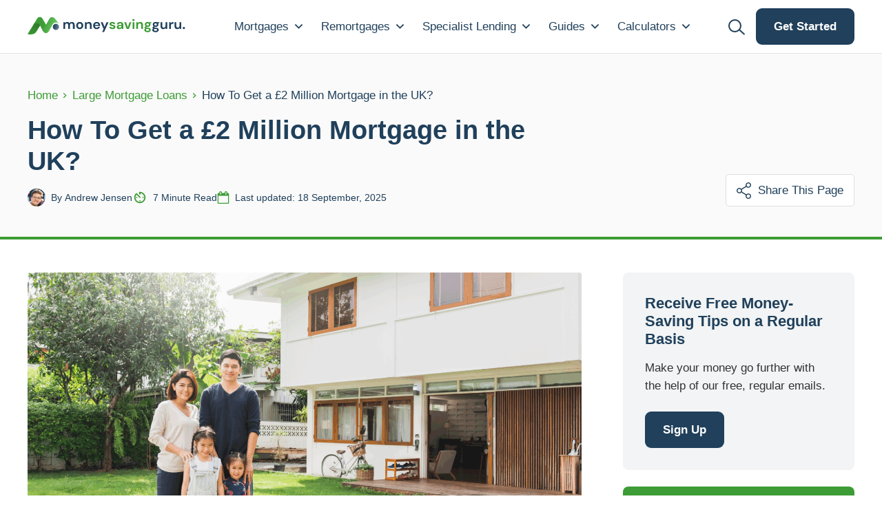

--- FILE ---
content_type: text/html; charset=UTF-8
request_url: https://moneysavingguru.co.uk/large-mortgage-loans/2-million-mortgages/
body_size: 29582
content:
























<!doctype html>
<html lang="en-GB">
<head>
    <meta charset="UTF-8">
    <meta name="viewport" content="width=device-width, initial-scale=1">
    <link rel="profile" href="https://gmpg.org/xfn/11">

    <title>Getting a Mortgage on £2 Million House: A Complete Guide</title><link rel="preload" href="https://moneysavingguru.co.uk/wp-content/uploads/2023/04/logo.svg" as="image" fetchpriority="high"><link rel="preload" href="https://moneysavingguru.co.uk/wp-content/uploads/2022/10/dm-sans-v11-latin-700italic.woff2" as="font" type="font/woff2" crossorigin><link rel="preload" href="https://moneysavingguru.co.uk/wp-content/uploads/2022/10/dm-sans-v11-latin-700.woff2" as="font" type="font/woff2" crossorigin><link rel="preload" href="https://moneysavingguru.co.uk/wp-content/uploads/2022/10/dm-sans-v11-latin-regular.woff2" as="font" type="font/woff2" crossorigin><link rel="preload" href="https://moneysavingguru.co.uk/wp-content/uploads/2022/10/gloria-hallelujah-v17-latin-regular.woff2" as="font" type="font/woff2" crossorigin>
<link rel='preconnect' href='https://digital-roo.leadshook.io' >
<link rel='preconnect' href='https://static.leadshook.io' >
<link rel='preconnect' href='https://www.youtube.com' >
<link rel='preconnect' href='https://assets.calendly.com' >
<link rel='preconnect' href='https://stcdn.leadconnectorhq.com' >
<link rel='preconnect' href='http://cdn.jsdelivr.net' >
<link rel='preconnect' href='https://cdn.jsdelivr.net' >
<link rel='dns-prefetch' href='//cdn.jsdelivr.net'>

<!-- The SEO Framework by Sybre Waaijer -->
<meta name="robots" content="max-snippet:-1,max-image-preview:standard,max-video-preview:-1" />
<link rel="canonical" href="https://moneysavingguru.co.uk/large-mortgage-loans/2-million-mortgages/" />
<meta name="description" content="Learn how to qualify for a £2 million mortgage in the UK, including income requirements, deposit needs, and repayment estimates." />
<meta property="og:type" content="article" />
<meta property="og:locale" content="en_GB" />
<meta property="og:site_name" content="Money Saving Guru" />
<meta property="og:title" content="Getting a Mortgage on £2 Million House: A Complete Guide" />
<meta property="og:description" content="Learn how to qualify for a £2 million mortgage in the UK, including income requirements, deposit needs, and repayment estimates." />
<meta property="og:url" content="https://moneysavingguru.co.uk/large-mortgage-loans/2-million-mortgages/" />
<meta property="og:image" content="https://moneysavingguru.co.uk/wp-content/uploads/2023/09/How-To-Get-a-2-Million-Mortgage-in-the-UK.png" />
<meta property="og:image:width" content="1920" />
<meta property="og:image:height" content="1080" />
<meta property="article:published_time" content="2023-12-08T09:23:15+00:00" />
<meta property="article:modified_time" content="2025-09-18T10:36:54+00:00" />
<meta name="twitter:card" content="summary_large_image" />
<meta name="twitter:title" content="Getting a Mortgage on £2 Million House: A Complete Guide" />
<meta name="twitter:description" content="Learn how to qualify for a £2 million mortgage in the UK, including income requirements, deposit needs, and repayment estimates." />
<meta name="twitter:image" content="https://moneysavingguru.co.uk/wp-content/uploads/2023/09/How-To-Get-a-2-Million-Mortgage-in-the-UK.png" />
<script type="application/ld+json">{"@context":"https://schema.org","@graph":[{"@type":"WebSite","@id":"https://moneysavingguru.co.uk/#/schema/WebSite","url":"https://moneysavingguru.co.uk/","name":"Money Saving Guru","description":"Get Matched with your Dream Mortgage Advisor","inLanguage":"en-GB","potentialAction":{"@type":"SearchAction","target":{"@type":"EntryPoint","urlTemplate":"https://moneysavingguru.co.uk/search/{search_term_string}/"},"query-input":"required name=search_term_string"},"publisher":{"@type":"Organization","@id":"https://moneysavingguru.co.uk/#/schema/Organization","name":"Money Saving Guru","url":"https://moneysavingguru.co.uk/","logo":{"@type":"ImageObject","url":"https://moneysavingguru.co.uk/wp-content/uploads/2022/01/MSG-favicon.png","contentUrl":"https://moneysavingguru.co.uk/wp-content/uploads/2022/01/MSG-favicon.png","width":102,"height":102,"contentSize":"9239"}}},{"@type":"WebPage","@id":"https://moneysavingguru.co.uk/large-mortgage-loans/2-million-mortgages/","url":"https://moneysavingguru.co.uk/large-mortgage-loans/2-million-mortgages/","name":"Getting a Mortgage on £2 Million House: A Complete Guide","description":"Learn how to qualify for a £2 million mortgage in the UK, including income requirements, deposit needs, and repayment estimates.","inLanguage":"en-GB","isPartOf":{"@id":"https://moneysavingguru.co.uk/#/schema/WebSite"},"breadcrumb":{"@type":"BreadcrumbList","@id":"https://moneysavingguru.co.uk/#/schema/BreadcrumbList","itemListElement":[{"@type":"ListItem","position":1,"item":"https://moneysavingguru.co.uk/","name":"Money Saving Guru"},{"@type":"ListItem","position":2,"item":"https://moneysavingguru.co.uk/./large-mortgage-loans/","name":"Large Mortgages"},{"@type":"ListItem","position":3,"name":"Getting a Mortgage on £2 Million House: A Complete Guide"}]},"potentialAction":{"@type":"ReadAction","target":"https://moneysavingguru.co.uk/large-mortgage-loans/2-million-mortgages/"},"datePublished":"2023-12-08T09:23:15+00:00","dateModified":"2025-09-18T10:36:54+00:00","author":{"@type":"Person","@id":"https://moneysavingguru.co.uk/#/schema/Person/d06de4e1e4d632d4f5e356c314eef248","name":"Andrew Jensen","description":"Covering news surrounding mortgages in the UK."}}]}</script>
<!-- / The SEO Framework by Sybre Waaijer | 10.36ms meta | 4.99ms boot -->


<link rel="alternate" title="oEmbed (JSON)" type="application/json+oembed" href="https://moneysavingguru.co.uk/wp-json/oembed/1.0/embed?url=https%3A%2F%2Fmoneysavingguru.co.uk%2Flarge-mortgage-loans%2F2-million-mortgages%2F" />
<link rel="alternate" title="oEmbed (XML)" type="text/xml+oembed" href="https://moneysavingguru.co.uk/wp-json/oembed/1.0/embed?url=https%3A%2F%2Fmoneysavingguru.co.uk%2Flarge-mortgage-loans%2F2-million-mortgages%2F&#038;format=xml" />
<style id='wp-img-auto-sizes-contain-inline-css'>
img:is([sizes=auto i],[sizes^="auto," i]){contain-intrinsic-size:3000px 1500px}
/*# sourceURL=wp-img-auto-sizes-contain-inline-css */
</style>
<link rel='stylesheet' id='fluentform-elementor-widget-css' href='https://moneysavingguru.co.uk/wp-content/plugins/fluentform/assets/css/fluent-forms-elementor-widget.css?ver=6.1.13' media='all' />
<link rel='stylesheet' id='wp-block-library-css' href='https://moneysavingguru.co.uk/wp-includes/css/dist/block-library/style.min.css?ver=6.9' media='all' />
<style id='classic-theme-styles-inline-css'>
/*! This file is auto-generated */
.wp-block-button__link{color:#fff;background-color:#32373c;border-radius:9999px;box-shadow:none;text-decoration:none;padding:calc(.667em + 2px) calc(1.333em + 2px);font-size:1.125em}.wp-block-file__button{background:#32373c;color:#fff;text-decoration:none}
/*# sourceURL=/wp-includes/css/classic-themes.min.css */
</style>
<link rel='stylesheet' id='cmplz-general-css' href='https://moneysavingguru.co.uk/wp-content/plugins/complianz-gdpr-premium/assets/css/cookieblocker.min.css?ver=1762943372' media='all' />
<link rel='stylesheet' id='megamenu-css' href='https://moneysavingguru.co.uk/wp-content/uploads/maxmegamenu/style.css?ver=a2f06e' media='all' />

<link rel='stylesheet' id='elementor-frontend-css' href='https://moneysavingguru.co.uk/wp-content/uploads/elementor/css/custom-frontend.min.css?ver=1769030845' media='all' />
<link rel='stylesheet' id='elementor-post-7-css' href='https://moneysavingguru.co.uk/wp-content/uploads/elementor/css/post-7.css?ver=1769030845' media='all' />
<link rel='stylesheet' id='wp-pagenavi-css' href='https://moneysavingguru.co.uk/wp-content/plugins/wp-pagenavi/pagenavi-css.css?ver=2.70' media='all' />
<script src="https://moneysavingguru.co.uk/wp-includes/js/jquery/jquery.min.js?ver=3.7.1" id="jquery-core-js"></script>
<script src="https://moneysavingguru.co.uk/wp-includes/js/jquery/jquery-migrate.min.js?ver=3.4.1" id="jquery-migrate-js" defer></script>
<!-- Google tag (gtag.js) -->
<script async src="https://www.googletagmanager.com/gtag/js?id=G-00ZNFL8ZYQ"></script>
<script>
  window.dataLayer = window.dataLayer || [];
  function gtag(){dataLayer.push(arguments);}
  gtag('js', new Date());

  gtag('config', 'G-00ZNFL8ZYQ');
</script>

<script type="text/javascript">
    (function(c,l,a,r,i,t,y){
        c[a]=c[a]||function(){(c[a].q=c[a].q||[]).push(arguments)};
        t=l.createElement(r);t.async=1;t.src="https://www.clarity.ms/tag/"+i;
        y=l.getElementsByTagName(r)[0];y.parentNode.insertBefore(t,y);
    })(window, document, "clarity", "script", "nrrr13c7m5");
</script>			<style>.cmplz-hidden {
					display: none !important;
				}</style><meta name="generator" content="Elementor 3.34.1; features: e_font_icon_svg; settings: css_print_method-external, google_font-enabled, font_display-auto">
<link rel="stylesheet" type="text/css" href="//cdn.jsdelivr.net/npm/slick-carousel@1.8.1/slick/slick.css" defer>
			<style>
				.e-con.e-parent:nth-of-type(n+4):not(.e-lazyloaded):not(.e-no-lazyload),
				.e-con.e-parent:nth-of-type(n+4):not(.e-lazyloaded):not(.e-no-lazyload) * {
					background-image: none !important;
				}
				@media screen and (max-height: 1024px) {
					.e-con.e-parent:nth-of-type(n+3):not(.e-lazyloaded):not(.e-no-lazyload),
					.e-con.e-parent:nth-of-type(n+3):not(.e-lazyloaded):not(.e-no-lazyload) * {
						background-image: none !important;
					}
				}
				@media screen and (max-height: 640px) {
					.e-con.e-parent:nth-of-type(n+2):not(.e-lazyloaded):not(.e-no-lazyload),
					.e-con.e-parent:nth-of-type(n+2):not(.e-lazyloaded):not(.e-no-lazyload) * {
						background-image: none !important;
					}
				}
			</style>
			<link rel="icon" href="https://moneysavingguru.co.uk/wp-content/uploads/2022/01/MSG-favicon.png" sizes="32x32" />
<link rel="icon" href="https://moneysavingguru.co.uk/wp-content/uploads/2022/01/MSG-favicon.png" sizes="192x192" />
<link rel="apple-touch-icon" href="https://moneysavingguru.co.uk/wp-content/uploads/2022/01/MSG-favicon.png" />
<meta name="msapplication-TileImage" content="https://moneysavingguru.co.uk/wp-content/uploads/2022/01/MSG-favicon.png" />
<style type="text/css">/** Mega Menu CSS: fs **/</style>
<noscript><style>.perfmatters-lazy[data-src]{display:none !important;}</style></noscript><style>.perfmatters-lazy-youtube{position:relative;width:100%;max-width:100%;height:0;padding-bottom:56.23%;overflow:hidden}.perfmatters-lazy-youtube img{position:absolute;top:0;right:0;bottom:0;left:0;display:block;width:100%;max-width:100%;height:auto;margin:auto;border:none;cursor:pointer;transition:.5s all;-webkit-transition:.5s all;-moz-transition:.5s all}.perfmatters-lazy-youtube img:hover{-webkit-filter:brightness(75%)}.perfmatters-lazy-youtube .play{position:absolute;top:50%;left:50%;right:auto;width:68px;height:48px;margin-left:-34px;margin-top:-24px;background:url(https://moneysavingguru.co.uk/wp-content/plugins/perfmatters/img/youtube.svg) no-repeat;background-position:center;background-size:cover;pointer-events:none;filter:grayscale(1)}.perfmatters-lazy-youtube:hover .play{filter:grayscale(0)}.perfmatters-lazy-youtube iframe{position:absolute;top:0;left:0;width:100%;height:100%;z-index:99}</style>    <link rel='stylesheet' id='money-saving-guru-style-css'
          href='https://moneysavingguru.co.uk/wp-content/themes/money-saving-guru/style.css?ver=1.0.0' media='all'/>
</head>

<body data-cmplz=1 class="wp-singular post-template-default single single-post postid-15504 single-format-standard wp-custom-logo wp-theme-money-saving-guru mega-menu-primary-menu no-sidebar elementor-default elementor-kit-7">
<div id="page" class="site">
    <a class="skip-link screen-reader-text"
       href="#primary">Skip to content</a>

    <header id="masthead" class="site-header">
        <div class="search-box">
            <div class="search-box-wrapper">
                <div class="search-box__input">
                    <form role="search" method="get" id="searchform"
                          class="searchform" action="https://moneysavingguru.co.uk/">
                        <input placeholder="Search..." type="text" value="" name="s"
                               id="live-search-input"/>
                        <div id="live-search-results"></div>
                    </form>
                    <span class="search-box__search-icon">
                    <svg width="34" height="33" fill="none" xmlns="http://www.w3.org/2000/svg">
                        <path d="M19.104 7.1A8.5 8.5 0 1 1 7.73 19.733 8.5 8.5 0 0 1 19.104 7.1Z" stroke="CurrentColor"
                              stroke-width="2"/>
                        <path d="m19.76 19.128 7.17 6.456" stroke="CurrentColor" stroke-width="2"
                              stroke-linecap="round"/>
                    </svg>
                </span>
                    <div class="search-box__close">
                        <svg width="27" height="27" viewBox="0 0 27 27" fill="none" xmlns="http://www.w3.org/2000/svg">
                            <path d="M1 25.7488L25.7487 1.00004" stroke="#20405B" stroke-width="2"
                                  stroke-linecap="round"/>
                            <path d="M25.749 25.7488L1.00029 1.00004" stroke="#20405B" stroke-width="2"
                                  stroke-linecap="round"/>
                        </svg>

                    </div>
                </div>
            </div>
        </div>
        <div class="container container--flex">
            <div class="site-branding">
                <a href="https://moneysavingguru.co.uk/" class="custom-logo-link" rel="home"><img data-perfmatters-preload width="250" height="36" src="https://moneysavingguru.co.uk/wp-content/uploads/2023/04/logo.svg" class="custom-logo" alt="Money Saving Guru" decoding="async" fetchpriority="high"></a>            </div><!-- .site-branding -->

            <nav id="site-navigation" class="main-navigation">
                <div id="mega-menu-wrap-primary-menu" class="mega-menu-wrap"><div class="mega-menu-toggle"><div class="mega-toggle-blocks-left"></div><div class="mega-toggle-blocks-center"></div><div class="mega-toggle-blocks-right"><div class='mega-toggle-block mega-menu-toggle-animated-block mega-toggle-block-0' id='mega-toggle-block-0'><button aria-label="Toggle Menu" class="mega-toggle-animated mega-toggle-animated-slider" type="button" aria-expanded="false">
                  <span class="mega-toggle-animated-box">
                    <span class="mega-toggle-animated-inner"></span>
                  </span>
                </button></div></div></div><ul id="mega-menu-primary-menu" class="mega-menu max-mega-menu mega-menu-horizontal mega-no-js" data-event="click" data-effect="fade_up" data-effect-speed="200" data-effect-mobile="slide" data-effect-speed-mobile="400" data-panel-width=".container" data-mobile-force-width="body" data-second-click="close" data-document-click="collapse" data-vertical-behaviour="accordion" data-breakpoint="1024" data-unbind="true" data-mobile-state="collapse_all" data-mobile-direction="vertical" data-hover-intent-timeout="300" data-hover-intent-interval="100"><li class="mega-menu-item mega-menu-item-type-custom mega-menu-item-object-custom mega-menu-item-has-children mega-menu-megamenu mega-menu-grid mega-align-bottom-left mega-menu-grid mega-menu-item-17417" id="mega-menu-item-17417"><a class="mega-menu-link" href="https://moneysavingguru.co.uk/equity-release-mortgages/" aria-expanded="false" tabindex="0">Mortgages<span class="mega-indicator" aria-hidden="true"></span></a>
<ul class="mega-sub-menu" role='presentation'>
<li class="mega-menu-row" id="mega-menu-17417-0">
	<ul class="mega-sub-menu" style='--columns:12' role='presentation'>
<li class="mega-menu-column mega-menu-columns-3-of-12" style="--columns:12; --span:3" id="mega-menu-17417-0-0">
		<ul class="mega-sub-menu">
<li class="mega-sub-menu-heading mega-menu-item mega-menu-item-type-custom mega-menu-item-object-custom mega-menu-item-17424 sub-menu-heading" id="mega-menu-item-17424"><a class="mega-menu-link" href="#"><b>First-Time Buyers</b></a></li><li class="mega-menu-item mega-menu-item-type-post_type mega-menu-item-object-post mega-menu-item-17425" id="mega-menu-item-17425"><a class="mega-menu-link" href="https://moneysavingguru.co.uk/first-time-buyer-mortgages/a-guide-to-first-time-buyer-mortgages/">FIrst-Time Buyer Guide</a></li><li class="mega-menu-item mega-menu-item-type-post_type mega-menu-item-object-post mega-menu-item-17426" id="mega-menu-item-17426"><a class="mega-menu-link" href="https://moneysavingguru.co.uk/government-mortgage-schemes/government-schemes-for-first-time-buyers/">Government Schemes</a></li><li class="mega-menu-item mega-menu-item-type-post_type mega-menu-item-object-post mega-menu-item-17427" id="mega-menu-item-17427"><a class="mega-menu-link" href="https://moneysavingguru.co.uk/government-mortgage-schemes/help-to-buy-mortgages/">Help To Buy</a></li>		</ul>
</li><li class="mega-menu-column mega-menu-columns-3-of-12" style="--columns:12; --span:3" id="mega-menu-17417-0-1">
		<ul class="mega-sub-menu">
<li class="mega-sub-menu-heading mega-menu-item mega-menu-item-type-custom mega-menu-item-object-custom mega-menu-item-17428 sub-menu-heading" id="mega-menu-item-17428"><a class="mega-menu-link" href="#"><b>Bad Credit</b></a></li><li class="mega-menu-item mega-menu-item-type-post_type mega-menu-item-object-post mega-menu-item-17429" id="mega-menu-item-17429"><a class="mega-menu-link" href="https://moneysavingguru.co.uk/bad-credit-mortgages/how-to-get-a-mortgage-with-bad-credit/">Ultimate Guide to Bad Credit Mortgages</a></li><li class="mega-menu-item mega-menu-item-type-post_type mega-menu-item-object-post mega-menu-item-17430" id="mega-menu-item-17430"><a class="mega-menu-link" href="https://moneysavingguru.co.uk/bad-credit-mortgages/remortgage-with-bad-credit/">Remortgage with Bad Credit</a></li><li class="mega-menu-item mega-menu-item-type-post_type mega-menu-item-object-post mega-menu-item-17447" id="mega-menu-item-17447"><a class="mega-menu-link" href="https://moneysavingguru.co.uk/debt-consolidation-loans/debt-consolidation-loans-for-poor-credit/">Debt Consolidation Loans</a></li><li class="mega-menu-item mega-menu-item-type-post_type mega-menu-item-object-post mega-menu-item-17448" id="mega-menu-item-17448"><a class="mega-menu-link" href="https://moneysavingguru.co.uk/secured-loans/home-improvement-loans-with-bad-credit/">Home Improvement Loans</a></li><li class="mega-menu-item mega-menu-item-type-post_type mega-menu-item-object-post mega-menu-item-17449" id="mega-menu-item-17449"><a class="mega-menu-link" href="https://moneysavingguru.co.uk/bad-credit-mortgages/debt-management-plan-mortgage/">Debt Management Plans</a></li><li class="mega-view-all-link mega-menu-item mega-menu-item-type-custom mega-menu-item-object-custom mega-menu-item-17670 view-all-link" id="mega-menu-item-17670"><a class="mega-menu-link" href="https://moneysavingguru.co.uk/bad-credit-mortgages/">View All</a></li>		</ul>
</li><li class="mega-menu-column mega-menu-columns-3-of-12" style="--columns:12; --span:3" id="mega-menu-17417-0-2">
		<ul class="mega-sub-menu">
<li class="mega-sub-menu-heading mega-menu-item mega-menu-item-type-custom mega-menu-item-object-custom mega-menu-item-17456 sub-menu-heading" id="mega-menu-item-17456"><a class="mega-menu-link" href="#"><b>Self-Employed</b></a></li><li class="mega-menu-item mega-menu-item-type-post_type mega-menu-item-object-post mega-menu-item-17488" id="mega-menu-item-17488"><a class="mega-menu-link" href="https://moneysavingguru.co.uk/self-employed-mortgages/self-employed-mortgages/">Complete Guide to Self-Employed Mortgages</a></li><li class="mega-menu-item mega-menu-item-type-custom mega-menu-item-object-custom mega-menu-item-17489" id="mega-menu-item-17489"><a class="mega-menu-link" href="http://moneysavingguru.co.uk/self-employed-mortgages/self-employed-remortgage/">Remortgages for Self-Employed</a></li><li class="mega-menu-item mega-menu-item-type-post_type mega-menu-item-object-post mega-menu-item-17490" id="mega-menu-item-17490"><a class="mega-menu-link" href="https://moneysavingguru.co.uk/self-employed-mortgages/mortgages-for-directors/">Mortgages for Directors</a></li><li class="mega-menu-item mega-menu-item-type-post_type mega-menu-item-object-post mega-menu-item-17491" id="mega-menu-item-17491"><a class="mega-menu-link" href="https://moneysavingguru.co.uk/self-employed-mortgages/mortgages-for-sole-traders-and-partnerships/">Mortgages for Sole Traders</a></li><li class="mega-menu-item mega-menu-item-type-post_type mega-menu-item-object-post mega-menu-item-17492" id="mega-menu-item-17492"><a class="mega-menu-link" href="https://moneysavingguru.co.uk/self-employed-mortgages/limited-liability-partnership/">Mortgages for LLPs</a></li><li class="mega-view-all-link mega-menu-item mega-menu-item-type-custom mega-menu-item-object-custom mega-menu-item-17499 view-all-link" id="mega-menu-item-17499"><a class="mega-menu-link" href="https://moneysavingguru.co.uk/self-employed-mortgages/">View All</a></li>		</ul>
</li><li class="mega-menu-column mega-menu-columns-3-of-12" style="--columns:12; --span:3" id="mega-menu-17417-0-3">
		<ul class="mega-sub-menu">
<li class="mega-sub-menu-heading mega-menu-item mega-menu-item-type-custom mega-menu-item-object-custom mega-menu-item-17501 sub-menu-heading" id="mega-menu-item-17501"><a class="mega-menu-link" href="#"><b>Buy To Let</b></a></li><li class="mega-menu-item mega-menu-item-type-post_type mega-menu-item-object-post mega-menu-item-18800" id="mega-menu-item-18800"><a class="mega-menu-link" href="https://moneysavingguru.co.uk/buy-to-let-mortgages/first-time-buyer-btl/">A First Time Buyers Guide</a></li><li class="mega-menu-item mega-menu-item-type-post_type mega-menu-item-object-post mega-menu-item-18797" id="mega-menu-item-18797"><a class="mega-menu-link" href="https://moneysavingguru.co.uk/buy-to-let-mortgages/buy-to-let-remortgages/">Buy-To-Let Remortgages</a></li><li class="mega-menu-item mega-menu-item-type-post_type mega-menu-item-object-post mega-menu-item-18799" id="mega-menu-item-18799"><a class="mega-menu-link" href="https://moneysavingguru.co.uk/buy-to-let-mortgages/mortgages-for-limited-companies/">Buy-To-Let for Limited Company</a></li><li class="mega-menu-item mega-menu-item-type-post_type mega-menu-item-object-post mega-menu-item-18796" id="mega-menu-item-18796"><a class="mega-menu-link" href="https://moneysavingguru.co.uk/buy-to-let-mortgages/buy-to-let-portfolio-mortgages-uk/">Portfolio Mortgages Explained</a></li><li class="mega-menu-item mega-menu-item-type-post_type mega-menu-item-object-post mega-menu-item-18798" id="mega-menu-item-18798"><a class="mega-menu-link" href="https://moneysavingguru.co.uk/buy-to-let-mortgages/buy-to-let-hmo-mortgages/">HMO Buy-To-Let Mortgages</a></li><li class="mega-view-all-link mega-menu-item mega-menu-item-type-custom mega-menu-item-object-custom mega-menu-item-18802 view-all-link" id="mega-menu-item-18802"><a class="mega-menu-link" href="https://moneysavingguru.co.uk/buy-to-let-mortgages/">View All</a></li>		</ul>
</li>	</ul>
</li></ul>
</li><li class="mega-menu-item mega-menu-item-type-custom mega-menu-item-object-custom mega-menu-item-has-children mega-align-bottom-left mega-menu-flyout mega-menu-item-17418" id="mega-menu-item-17418"><a class="mega-menu-link" href="https://moneysavingguru.co.uk/remortgages/remortgage-guide/" aria-expanded="false" tabindex="0">Remortgages<span class="mega-indicator" aria-hidden="true"></span></a>
<ul class="mega-sub-menu">
<li class="mega-menu-item mega-menu-item-type-custom mega-menu-item-object-custom mega-menu-item-17527" id="mega-menu-item-17527"><a class="mega-menu-link" href="https://moneysavingguru.co.uk/remortgages/remortgage-guide/">Ultimate Remortgage Guide</a></li><li class="mega-menu-item mega-menu-item-type-custom mega-menu-item-object-custom mega-menu-item-17529" id="mega-menu-item-17529"><a class="mega-menu-link" href="https://moneysavingguru.co.uk/remortgages/remortgage-for-equity-release/">Remortgage to Release Equity</a></li><li class="mega-menu-item mega-menu-item-type-custom mega-menu-item-object-custom mega-menu-item-17530" id="mega-menu-item-17530"><a class="mega-menu-link" href="https://moneysavingguru.co.uk/remortgages/remortgage-to-pay-off-debt/">Remortgage to Pay Off Debt</a></li><li class="mega-menu-item mega-menu-item-type-custom mega-menu-item-object-custom mega-menu-item-17532" id="mega-menu-item-17532"><a class="mega-menu-link" href="https://moneysavingguru.co.uk/remortgages/remortgaging-for-home-improvements/">Remortgage for Home Improvements</a></li><li class="mega-menu-item mega-menu-item-type-custom mega-menu-item-object-custom mega-menu-item-17533" id="mega-menu-item-17533"><a class="mega-menu-link" href="https://moneysavingguru.co.uk/remortgages/remortgage-brokers/">Remrotgage Brokers</a></li><li class="mega-view-all-link mega-menu-item mega-menu-item-type-custom mega-menu-item-object-custom mega-menu-item-17671 view-all-link" id="mega-menu-item-17671"><a class="mega-menu-link" href="https://moneysavingguru.co.uk/remortgages/">View All</a></li></ul>
</li><li class="mega-menu-item mega-menu-item-type-custom mega-menu-item-object-custom mega-menu-item-has-children mega-menu-megamenu mega-menu-grid mega-align-bottom-left mega-menu-grid mega-menu-item-17419" id="mega-menu-item-17419"><a class="mega-menu-link" href="https://moneysavingguru.co.uk/mortgage-broker/best-online-mortgage-brokers-in-2024-uk/" aria-expanded="false" tabindex="0">Specialist Lending<span class="mega-indicator" aria-hidden="true"></span></a>
<ul class="mega-sub-menu" role='presentation'>
<li class="mega-menu-row" id="mega-menu-17419-0">
	<ul class="mega-sub-menu" style='--columns:12' role='presentation'>
<li class="mega-menu-column mega-menu-columns-3-of-12" style="--columns:12; --span:3" id="mega-menu-17419-0-0">
		<ul class="mega-sub-menu">
<li class="mega-sub-menu-heading mega-menu-item mega-menu-item-type-custom mega-menu-item-object-custom mega-menu-item-17525 sub-menu-heading" id="mega-menu-item-17525"><a class="mega-menu-link" href="#"><b>Equity Release</b></a></li><li class="mega-menu-item mega-menu-item-type-post_type mega-menu-item-object-page mega-menu-item-18794" id="mega-menu-item-18794"><a class="mega-menu-link" href="https://moneysavingguru.co.uk/calculators/equity-release-calculator/">Equity Release Calculator</a></li><li class="mega-menu-item mega-menu-item-type-post_type mega-menu-item-object-post mega-menu-item-17504" id="mega-menu-item-17504"><a class="mega-menu-link" href="https://moneysavingguru.co.uk/equity-release-mortgages/equity-release-explained/">Equity Release Guide</a></li><li class="mega-menu-item mega-menu-item-type-post_type mega-menu-item-object-post mega-menu-item-17506" id="mega-menu-item-17506"><a class="mega-menu-link" href="https://moneysavingguru.co.uk/lifetime-mortgages/guide-to-lifetime-mortgages/">Lifetime Mortgages Explained</a></li><li class="mega-menu-item mega-menu-item-type-post_type mega-menu-item-object-post mega-menu-item-17509" id="mega-menu-item-17509"><a class="mega-menu-link" href="https://moneysavingguru.co.uk/equity-release-mortgages/equity-release-age/">Age Limits</a></li><li class="mega-menu-item mega-menu-item-type-post_type mega-menu-item-object-post mega-menu-item-17510" id="mega-menu-item-17510"><a class="mega-menu-link" href="https://moneysavingguru.co.uk/equity-release-mortgages/alternatives-to-equity-release/">Alternatives to Equity Release</a></li><li class="mega-view-all-link mega-menu-item mega-menu-item-type-custom mega-menu-item-object-custom mega-menu-item-17672 view-all-link" id="mega-menu-item-17672"><a class="mega-menu-link" href="https://moneysavingguru.co.uk/equity-release-mortgages/">View All</a></li>		</ul>
</li><li class="mega-menu-column mega-menu-columns-3-of-12" style="--columns:12; --span:3" id="mega-menu-17419-0-1">
		<ul class="mega-sub-menu">
<li class="mega-sub-menu-heading mega-menu-item mega-menu-item-type-custom mega-menu-item-object-custom mega-menu-item-17560 sub-menu-heading" id="mega-menu-item-17560"><a class="mega-menu-link" href="#"><b>Secured Loans</b></a></li><li class="mega-menu-item mega-menu-item-type-post_type mega-menu-item-object-page mega-menu-item-18792" id="mega-menu-item-18792"><a class="mega-menu-link" href="https://moneysavingguru.co.uk/calculators/secured-loan-calculator/">Secured Loan Calculator</a></li><li class="mega-menu-item mega-menu-item-type-custom mega-menu-item-object-custom mega-menu-item-17561" id="mega-menu-item-17561"><a class="mega-menu-link" href="https://moneysavingguru.co.uk/secured-loans/secured-loans/">Secured Loans Guide</a></li><li class="mega-menu-item mega-menu-item-type-custom mega-menu-item-object-custom mega-menu-item-17562" id="mega-menu-item-17562"><a class="mega-menu-link" href="https://moneysavingguru.co.uk/second-charge-mortgages/second-charge-mortgage/">Second Charge Mortgages</a></li><li class="mega-menu-item mega-menu-item-type-custom mega-menu-item-object-custom mega-menu-item-17563" id="mega-menu-item-17563"><a class="mega-menu-link" href="https://moneysavingguru.co.uk/secured-loans/secured-loans-broker/">Secured Loan Brokers</a></li><li class="mega-menu-item mega-menu-item-type-custom mega-menu-item-object-custom mega-menu-item-17564" id="mega-menu-item-17564"><a class="mega-menu-link" href="https://moneysavingguru.co.uk/secured-loans/how-long-does-it-take-to-get-a-loan/">How long does it take?</a></li><li class="mega-view-all-link mega-menu-item mega-menu-item-type-custom mega-menu-item-object-custom mega-menu-item-17673 view-all-link" id="mega-menu-item-17673"><a class="mega-menu-link" href="https://moneysavingguru.co.uk/secured-loans/">View All</a></li>		</ul>
</li><li class="mega-menu-column mega-menu-columns-3-of-12" style="--columns:12; --span:3" id="mega-menu-17419-0-2">
		<ul class="mega-sub-menu">
<li class="mega-sub-menu-heading mega-menu-item mega-menu-item-type-custom mega-menu-item-object-custom mega-menu-item-17565 sub-menu-heading" id="mega-menu-item-17565"><a class="mega-menu-link" href="#"><b>Bridging Finance</b></a></li><li class="mega-menu-item mega-menu-item-type-post_type mega-menu-item-object-page mega-menu-item-18795" id="mega-menu-item-18795"><a class="mega-menu-link" href="https://moneysavingguru.co.uk/calculators/bridging-loan-calculator/">Bridging Loan Calculator</a></li><li class="mega-menu-item mega-menu-item-type-custom mega-menu-item-object-custom mega-menu-item-17566" id="mega-menu-item-17566"><a class="mega-menu-link" href="https://moneysavingguru.co.uk/bridging-finance/unsecured-secured-bridging-loans/">Secured vs Unsecured Bridging</a></li><li class="mega-menu-item mega-menu-item-type-custom mega-menu-item-object-custom mega-menu-item-17567" id="mega-menu-item-17567"><a class="mega-menu-link" href="https://moneysavingguru.co.uk/bridging-finance/commercial-bridging-loans/">Commercial Bridging Loans</a></li><li class="mega-menu-item mega-menu-item-type-custom mega-menu-item-object-custom mega-menu-item-17568" id="mega-menu-item-17568"><a class="mega-menu-link" href="https://moneysavingguru.co.uk/bridging-finance/auction-finance/">Auction Finance</a></li><li class="mega-menu-item mega-menu-item-type-custom mega-menu-item-object-custom mega-menu-item-17569" id="mega-menu-item-17569"><a class="mega-menu-link" href="https://moneysavingguru.co.uk/bridging-finance/auction-finance/">How Much Does it Cost?</a></li><li class="mega-view-all-link mega-menu-item mega-menu-item-type-custom mega-menu-item-object-custom mega-menu-item-17674 view-all-link" id="mega-menu-item-17674"><a class="mega-menu-link" href="https://moneysavingguru.co.uk/bridging-finance/">View All</a></li>		</ul>
</li><li class="mega-menu-column mega-menu-columns-3-of-12" style="--columns:12; --span:3" id="mega-menu-17419-0-3">
		<ul class="mega-sub-menu">
<li class="mega-sub-menu-heading mega-menu-item mega-menu-item-type-custom mega-menu-item-object-custom mega-menu-item-17576 sub-menu-heading" id="mega-menu-item-17576"><a class="mega-menu-link" href="#"><b>Debt Consolidation</b></a></li><li class="mega-menu-item mega-menu-item-type-post_type mega-menu-item-object-page mega-menu-item-18793" id="mega-menu-item-18793"><a class="mega-menu-link" href="https://moneysavingguru.co.uk/calculators/debt-consolidation-calculator/">Debt Consolidation Calculator</a></li><li class="mega-menu-item mega-menu-item-type-custom mega-menu-item-object-custom mega-menu-item-17577" id="mega-menu-item-17577"><a class="mega-menu-link" href="https://moneysavingguru.co.uk/debt-consolidation-mortgage/debt-consolidation-mortgage/">Debt Consolidation Guide</a></li><li class="mega-menu-item mega-menu-item-type-custom mega-menu-item-object-custom mega-menu-item-17578" id="mega-menu-item-17578"><a class="mega-menu-link" href="https://moneysavingguru.co.uk/debt-consolidation-loans/debt-consolidation-loans-for-poor-credit/">Bad Credit Debt Consolidation</a></li><li class="mega-menu-item mega-menu-item-type-custom mega-menu-item-object-custom mega-menu-item-17579" id="mega-menu-item-17579"><a class="mega-menu-link" href="https://moneysavingguru.co.uk/debt-consolidation-loans/the-pros-and-cons-of-debt-consolidation/">Pros & Cons</a></li><li class="mega-menu-item mega-menu-item-type-custom mega-menu-item-object-custom mega-menu-item-17580" id="mega-menu-item-17580"><a class="mega-menu-link" href="https://moneysavingguru.co.uk/debt-consolidation-mortgage/debt-consolidation-mortgage-providers/">Top Providers</a></li><li class="mega-view-all-link mega-menu-item mega-menu-item-type-custom mega-menu-item-object-custom mega-menu-item-17675 view-all-link" id="mega-menu-item-17675"><a class="mega-menu-link" href="https://moneysavingguru.co.uk/debt-consolidation-loans/">View All</a></li>		</ul>
</li>	</ul>
</li></ul>
</li><li class="mega-menu-item mega-menu-item-type-custom mega-menu-item-object-custom mega-menu-item-has-children mega-align-bottom-left mega-menu-flyout mega-menu-item-17420" id="mega-menu-item-17420"><a class="mega-menu-link" href="https://moneysavingguru.co.uk/income-types/" aria-expanded="false" tabindex="0">Guides<span class="mega-indicator" aria-hidden="true"></span></a>
<ul class="mega-sub-menu">
<li class="mega-menu-item mega-menu-item-type-custom mega-menu-item-object-custom mega-menu-item-17542" id="mega-menu-item-17542"><a class="mega-menu-link" href="https://moneysavingguru.co.uk/income-types/">Income Types</a></li><li class="mega-menu-item mega-menu-item-type-custom mega-menu-item-object-custom mega-menu-item-17543" id="mega-menu-item-17543"><a class="mega-menu-link" href="https://moneysavingguru.co.uk/mortgages-for-pensioners/">Mortgages for Pensioners</a></li><li class="mega-menu-item mega-menu-item-type-custom mega-menu-item-object-custom mega-menu-item-17544" id="mega-menu-item-17544"><a class="mega-menu-link" href="https://moneysavingguru.co.uk/mortgages-for-professionals/">Mortgages for Professionals</a></li><li class="mega-menu-item mega-menu-item-type-custom mega-menu-item-object-custom mega-menu-item-17545" id="mega-menu-item-17545"><a class="mega-menu-link" href="https://moneysavingguru.co.uk/self-build-mortgages/">Self-Build Mortgages</a></li><li class="mega-menu-item mega-menu-item-type-custom mega-menu-item-object-custom mega-menu-item-17546" id="mega-menu-item-17546"><a class="mega-menu-link" href="https://moneysavingguru.co.uk/mortgage-broker/">Government Schemes</a></li><li class="mega-menu-item mega-menu-item-type-custom mega-menu-item-object-custom mega-menu-item-17547" id="mega-menu-item-17547"><a class="mega-menu-link" href="https://moneysavingguru.co.uk/mortgage-refused/">Mortgage Brokers</a></li><li class="mega-menu-item mega-menu-item-type-custom mega-menu-item-object-custom mega-menu-item-17548" id="mega-menu-item-17548"><a class="mega-menu-link" href="https://moneysavingguru.co.uk/mortgage-broker/">Mortgages Refused</a></li><li class="mega-menu-item mega-menu-item-type-custom mega-menu-item-object-custom mega-menu-item-17549" id="mega-menu-item-17549"><a class="mega-menu-link" href="https://moneysavingguru.co.uk/second-home-mortgages/">2nd Home Mortgages</a></li></ul>
</li><li class="mega-menu-item mega-menu-item-type-post_type mega-menu-item-object-page mega-menu-item-has-children mega-align-bottom-left mega-menu-flyout mega-menu-item-18363" id="mega-menu-item-18363"><a class="mega-menu-link" href="https://moneysavingguru.co.uk/calculators/" aria-expanded="false" tabindex="0">Calculators<span class="mega-indicator" aria-hidden="true"></span></a>
<ul class="mega-sub-menu">
<li class="mega-menu-item mega-menu-item-type-post_type mega-menu-item-object-page mega-menu-item-18368" id="mega-menu-item-18368"><a class="mega-menu-link" href="https://moneysavingguru.co.uk/calculators/general-mortgage-calculator/">Mortgage Calculator</a></li><li class="mega-menu-item mega-menu-item-type-post_type mega-menu-item-object-page mega-menu-item-18365" id="mega-menu-item-18365"><a class="mega-menu-link" href="https://moneysavingguru.co.uk/calculators/remortgage-calculator/">Remortgage Calculator</a></li><li class="mega-menu-item mega-menu-item-type-post_type mega-menu-item-object-page mega-menu-item-18367" id="mega-menu-item-18367"><a class="mega-menu-link" href="https://moneysavingguru.co.uk/calculators/mortgage-affordability-calculator/">Mortgage Affordability Calculator</a></li><li class="mega-menu-item mega-menu-item-type-post_type mega-menu-item-object-page mega-menu-item-18364" id="mega-menu-item-18364"><a class="mega-menu-link" href="https://moneysavingguru.co.uk/calculators/loan-to-value-ltv-calculator/">Loan to Value (LTV) Calculator</a></li><li class="mega-menu-item mega-menu-item-type-post_type mega-menu-item-object-page mega-menu-item-18366" id="mega-menu-item-18366"><a class="mega-menu-link" href="https://moneysavingguru.co.uk/calculators/stamp-duty-calculator/">Stamp Duty Calculator</a></li><li class="mega-view-all-link mega-menu-item mega-menu-item-type-custom mega-menu-item-object-custom mega-menu-item-18369 view-all-link" id="mega-menu-item-18369"><a class="mega-menu-link" href="https://moneysavingguru.co.uk/calculators/">View All</a></li></ul>
</li><li><div class="mobile-search">
                <div class="mobile-search__search-bar">
                    <span class="mobile-search__search-icon">
                        <svg width="34" height="33" fill="none" xmlns="http://www.w3.org/2000/svg">
                            <path d="M19.104 7.1A8.5 8.5 0 1 1 7.73 19.733 8.5 8.5 0 0 1 19.104 7.1Z" stroke="#20405B"
                                  stroke-width="2"/>
                            <path d="m19.76 19.128 7.17 6.456" stroke="#20405B" stroke-width="2"
                                  stroke-linecap="round"/>
                        </svg>
                    </span>
                     <form role="search" method="get" id="searchform"
                      class="searchform" action="https://moneysavingguru.co.uk/">
                    <input placeholder="Search..." type="text" value="" name="s" id="s"/>
                </form>
                </div><div class="btn-group"><a href="https://moneysavingguru.co.uk/get-started/" class="btn btn-secondary">Get Started</a></div>
            </div></li></ul></div>            </nav><!-- #site-navigation -->
            <div class="header-right">
                <div class="search-bar">
                    <span class="search-icon">
                        <svg width="34" height="33" fill="none" xmlns="http://www.w3.org/2000/svg">
                            <path d="M19.104 7.1A8.5 8.5 0 1 1 7.73 19.733 8.5 8.5 0 0 1 19.104 7.1Z"
                                  stroke="CurrentColor"
                                  stroke-width="2"/>
                            <path d="m19.76 19.128 7.17 6.456" stroke="CurrentColor" stroke-width="2"
                                  stroke-linecap="round"/>
                        </svg>
                    </span>
                </div>
                                                    <a href="https://moneysavingguru.co.uk/get-started/"
                       class="btn btn-secondary">Get Started</a>
                            </div>
        </div>
    </header><!-- #masthead -->

    <script type='text/javascript'
            src="https://cdnjs.cloudflare.com/ajax/libs/autonumeric/4.10.5/autoNumeric.min.js"></script>
    <script type='text/javascript'
            src="https://moneysavingguru.co.uk/wp-content/themes/money-saving-guru/assets/js/autoformater.js"></script>
    <main id="primary" class="site-main">

                    <div class="page-header page-header--post">
                <div class="container">
                    <div class="row align-items-end">
                        <div class="col-lg-8">
                            <ul class="breadcrumbs"><li><a href="https://moneysavingguru.co.uk">Home</a> 
              <svg width="8" height="12" viewBox="0 0 8 12" fill="none" xmlns="http://www.w3.org/2000/svg"><path d="M1 1L6 5.54545L1 10.375" stroke="CurrentColor" stroke-width="2" stroke-linecap="round"/></svg></li><li class="breadcrumb-item"><a href="https://moneysavingguru.co.uk/./large-mortgage-loans/">Large Mortgage Loans</a> <svg width="8" height="12" viewBox="0 0 8 12" fill="none" xmlns="http://www.w3.org/2000/svg"><path d="M1 1L6 5.54545L1 10.375" stroke="CurrentColor" stroke-width="2" stroke-linecap="round"/></svg> </li><li class="breadcrumb-item active">How To Get a £2 Million Mortgage in the UK?</li></ul>                            <h1 class="page-header--post-title">How To Get a £2 Million Mortgage in the UK?</h1>
                            <div class="post-meta-detail">
                                <div class="post-meta__author">
                                                                            <figure class="post-meta__author-image">
                                            <img width="96" height="96" src="data:image/svg+xml,%3Csvg%20xmlns=&#039;http://www.w3.org/2000/svg&#039;%20width=&#039;96&#039;%20height=&#039;96&#039;%20viewBox=&#039;0%200%2096%2096&#039;%3E%3C/svg%3E" class="avatar avatar-96 photo perfmatters-lazy" alt decoding="async" data-src="https://moneysavingguru.co.uk/wp-content/uploads/2022/08/Andrew-Jensen-Headshot-96x96-1-96x96.jpeg" data-srcset="https://moneysavingguru.co.uk/wp-content/uploads/2022/08/Andrew-Jensen-Headshot-96x96-1.jpeg 96w,   https://moneysavingguru.co.uk/wp-content/uploads/2022/08/Andrew-Jensen-Headshot-96x96-1-24x24.jpeg 24w,   https://moneysavingguru.co.uk/wp-content/uploads/2022/08/Andrew-Jensen-Headshot-96x96-1-48x48.jpeg 48w" data-sizes="(max-width: 96px) 100vw, 96px" /><noscript><img width="96" height="96" src="https://moneysavingguru.co.uk/wp-content/uploads/2022/08/Andrew-Jensen-Headshot-96x96-1-96x96.jpeg" class="avatar avatar-96 photo" alt="" decoding="async" srcset="https://moneysavingguru.co.uk/wp-content/uploads/2022/08/Andrew-Jensen-Headshot-96x96-1.jpeg 96w,   https://moneysavingguru.co.uk/wp-content/uploads/2022/08/Andrew-Jensen-Headshot-96x96-1-24x24.jpeg 24w,   https://moneysavingguru.co.uk/wp-content/uploads/2022/08/Andrew-Jensen-Headshot-96x96-1-48x48.jpeg 48w" sizes="(max-width: 96px) 100vw, 96px" /></noscript>                                        </figure>
                                                                        <span>By </span>
                                    <a
                                    href="https://moneysavingguru.co.uk/author/digitalroo/">
                                        Andrew Jensen                                    </a>
                                </div>
                                <p class="post-meta__reading-time post-meta__info">
                                    <svg class="icon icon-timer">
                                        <use xlink:href="#icon-timer"></use>
                                    </svg>7 Minute Read</p>
                                                                    <time class="post-meta__time post-meta__info"
                                          datetime="2023-12-08">
                                        <svg class="icon icon-calendar">
                                            <use xlink:href="#icon-calendar"></use>
                                        </svg>
                                        <span>Last updated: </span> 18 September, 2025                                    </time>
                                                            </div>
                        </div>
                        <div class="col-lg-4">
                                <div class="msg-social-shares">
        <button class="msg-social-shares__share-this-btn">
                        <span class="share-this-btn__text share-this-btn__text-open">
                            <svg xmlns="http://www.w3.org/2000/svg" width="21" height="24" viewBox="0 0 21 24"
                                 fill="none">
                                <path
                                d="M17.0508 16.1435C15.8947 16.1435 14.8532 16.6401 14.1303 17.43L7.62845 13.4244C7.80204 12.9824 7.89831 12.5023 7.89831 12C7.89831 11.4976 7.80204 11.0175 7.62845 10.5756L14.1303 6.56982C14.8532 7.35974 15.8947 7.85651 17.0508 7.85651C19.2284 7.85651 21 6.0943 21 3.92816C21 1.76202 19.2284 0 17.0508 0C14.8731 0 13.1015 1.76221 13.1015 3.92834C13.1015 4.4306 13.198 4.91071 13.3714 5.35272L6.86967 9.35834C6.14679 8.56842 5.10527 8.07166 3.94925 8.07166C1.77158 8.07166 0 9.83405 0 12C0 14.1661 1.77158 15.9283 3.94925 15.9283C5.10527 15.9283 6.14679 15.4318 6.86967 14.6417L13.3714 18.6473C13.198 19.0893 13.1015 19.5694 13.1015 20.0718C13.1015 22.2378 14.8731 24 17.0508 24C19.2284 24 21 22.2378 21 20.0718C21 17.9057 19.2284 16.1435 17.0508 16.1435ZM14.5416 3.92834C14.5416 2.55212 15.6672 1.43243 17.0508 1.43243C18.4343 1.43243 19.5599 2.55212 19.5599 3.92834C19.5599 5.30457 18.4343 6.42426 17.0508 6.42426C15.6672 6.42426 14.5416 5.30457 14.5416 3.92834ZM3.94925 14.4959C2.56552 14.4959 1.43987 13.3762 1.43987 12C1.43987 10.6238 2.56552 9.50409 3.94925 9.50409C5.33279 9.50409 6.45825 10.6238 6.45825 12C6.45825 13.3762 5.33279 14.4959 3.94925 14.4959ZM14.5416 20.0717C14.5416 18.6954 15.6672 17.5757 17.0508 17.5757C18.4343 17.5757 19.5599 18.6954 19.5599 20.0717C19.5599 21.4479 18.4343 22.5676 17.0508 22.5676C15.6672 22.5676 14.5416 21.4479 14.5416 20.0717Z"
                                fill="CurrentColor"/></svg>
                            <span>Share this page</span>
                        </span>
            <span class="share-this-btn__text share-this-btn__text-close">
                            Close
                            <svg xmlns="http://www.w3.org/2000/svg" width="100" height="100" viewBox="0 0 50 50"><path
                                fill="currentColor"
                                d="M40.783 7.271a2 2 0 0 0-1.396.616L25.05 22.223 10.715 7.887a2 2 0 0 0-1.436-.608 2 2 0 0 0-1.392 3.436L22.223 25.05 7.887 39.387a2 2 0 1 0 2.828 2.828L25.05 27.879l14.336 14.336a2 2 0 1 0 2.828-2.828L27.879 25.05l14.336-14.336a2 2 0 0 0-1.432-3.444z"/></svg>
                        </span>
        </button>
        <div class="msg-social-shares__share-btns-container">
            <ul class="msg-social-shares__share-btns">
                <li class="facebook"><a
                    href="https://www.facebook.com/sharer/sharer.php?u=https://moneysavingguru.co.uk/large-mortgage-loans/2-million-mortgages/"
                    target="_blank" title="Facebook"
                    rel="noopener noreferrer">
                        <svg width="6" height="13" fill="none" xmlns="http://www.w3.org/2000/svg">
                            <path
                            d="M1.35 13V5.998H.126V4.072H1.35V3.028c0-1.08.27-1.848.81-2.304C2.712.268 3.456.04 4.392.04h.99v1.962h-.63c-.396 0-.678.078-.846.234-.168.156-.252.42-.252.792v1.044H5.58v1.926H3.654V13H1.35Z"
                            fill="currentColor"/>
                        </svg>
                    </a>
                </li>
                <li class="twitter"><a
                    href="https://twitter.com/intent/tweet?text=Compare two mortgage deals, different rates, with fees, without fees, different SVRs&amp;url=https://moneysavingguru.co.uk/large-mortgage-loans/2-million-mortgages/"
                    target="_blank" title="Twitter"
                    rel="noopener noreferrer">
                        <svg width="11" height="11" viewBox="0 0 11 11" fill="none"
                             xmlns="http://www.w3.org/2000/svg">
                            <path
                            d="M6.548 4.658 10.643 0h-.97L6.115 4.044 3.275 0H0l4.295 6.116L0 11h.97l3.755-4.271 3 4.271H11L6.548 4.658ZM5.218 6.17l-.436-.61L1.32.717h1.491l2.795 3.91.434.61 3.632 5.083h-1.49L5.218 6.17Z"
                            fill="currentColor"/>
                        </svg>
                    </a>
                </li>
                <li class="whatsapp"><a
                    href="whatsapp://send?text=https://moneysavingguru.co.uk/large-mortgage-loans/2-million-mortgages/"
                    target="_blank"
                    rel="noopener noreferrer">
                        <svg width="15" height="15" fill="none" xmlns="http://www.w3.org/2000/svg">
                            <path
                            d="m.455 14.101.99-3.534a6.701 6.701 0 0 1-.932-3.41C.515 3.396 3.643.337 7.484.337a7.005 7.005 0 0 1 4.931 2 6.708 6.708 0 0 1 2.04 4.825c-.002 3.76-3.129 6.82-6.97 6.82H7.48a7.094 7.094 0 0 1-3.331-.83l-3.695.95Z"
                            fill="currentColor"/>
                            <path class="inner-icon" fill-rule="evenodd" clip-rule="evenodd"
                                  d="M5.68 4.201c-.135-.295-.277-.3-.405-.305-.106-.004-.226-.004-.347-.004a.67.67 0 0 0-.48.22c-.165.178-.632.605-.632 1.473 0 .87.647 1.709.737 1.827.09.118 1.248 1.958 3.082 2.665 1.524.588 1.834.472 2.165.442.33-.03 1.068-.427 1.218-.84.15-.412.15-.765.105-.84-.045-.073-.165-.117-.346-.206-.18-.088-1.067-.515-1.232-.574-.166-.059-.286-.088-.407.088-.12.177-.465.575-.57.693-.106.118-.212.133-.391.045-.181-.089-.763-.275-1.452-.878a5.357 5.357 0 0 1-1.004-1.222c-.104-.177-.01-.272.08-.36.081-.08.18-.206.27-.31.09-.103.12-.177.181-.294.06-.118.03-.222-.015-.31s-.396-.961-.556-1.31Z"
                                  fill="currentColor"/>
                        </svg>
                    </a>
                </li>
                <li class="email"><a
                    href="mailto:?subject=Compare two mortgage deals, different rates, with fees, without fees, different SVRs&amp;body=https://moneysavingguru.co.uk/large-mortgage-loans/2-million-mortgages/"
                    title="Email">
                        <svg width="14" height="11" fill="none" xmlns="http://www.w3.org/2000/svg">
                            <path fill-rule="evenodd" clip-rule="evenodd"
                                  d="M.583 0 0 .578v9.25l.583.577h12.834L14 9.827V.578L13.417 0H.583Zm.584 1.885V9.25h11.666V1.885L7 7.14 1.167 1.885Zm10.74-.729H2.093L7 5.577l4.908-4.42Z"
                                  fill="currentColor"/>
                        </svg>
                    </a>
                </li>
                <li class="linkedin">
                    <a target="_blank"
                       href="https://www.linkedin.com/shareArticle?mini=true&url=https://moneysavingguru.co.uk/large-mortgage-loans/2-million-mortgages/">
                        <svg width="14" height="13" viewBox="0 0 14 13" fill="none"
                             xmlns="http://www.w3.org/2000/svg">
                            <path
                            d="M1.84 3.259c-.396 0-.725-.119-.986-.357a1.193 1.193 0 0 1-.373-.901c0-.363.124-.657.374-.884.26-.238.589-.357.986-.357.396 0 .72.119.968.357.261.227.391.521.391.884s-.13.663-.39.901c-.25.238-.573.357-.97.357ZM.752 13V4.568h2.176V13H.754ZM5.2 13V4.568h1.92l.17 1.428c.261-.499.635-.895 1.123-1.19.498-.295 1.082-.442 1.75-.442 1.043 0 1.854.329 2.432.986.578.657.867 1.62.867 2.89V13h-2.176V8.444c0-.725-.148-1.28-.442-1.666-.295-.385-.754-.578-1.377-.578-.612 0-1.117.215-1.513.646-.386.43-.578 1.031-.578 1.802V13H5.2Z"
                            fill="currentColor"/>
                        </svg>
                    </a>
                </li>
            </ul>
        </div>
    </div>
                            </div>
                    </div>
                </div>
            </div><!--.page-header--custom-->
            <div class="post-detail-holder">
                <div class="container">
                    <div class="post-detail-holder__inner">
                        <div class="post-detail-holder__content-column">
                                                            <figure class="post-detail__thumbnail">
                                    <img fetchpriority="high" width="1920" height="1080" src="https://moneysavingguru.co.uk/wp-content/uploads/2023/09/How-To-Get-a-2-Million-Mortgage-in-the-UK.png" class="attachment-full size-full wp-post-image" alt="" decoding="async" srcset="https://moneysavingguru.co.uk/wp-content/uploads/2023/09/How-To-Get-a-2-Million-Mortgage-in-the-UK.png 1920w,   https://moneysavingguru.co.uk/wp-content/uploads/2023/09/How-To-Get-a-2-Million-Mortgage-in-the-UK-300x169.png 300w,   https://moneysavingguru.co.uk/wp-content/uploads/2023/09/How-To-Get-a-2-Million-Mortgage-in-the-UK-1024x576.png 1024w,   https://moneysavingguru.co.uk/wp-content/uploads/2023/09/How-To-Get-a-2-Million-Mortgage-in-the-UK-768x432.png 768w,   https://moneysavingguru.co.uk/wp-content/uploads/2023/09/How-To-Get-a-2-Million-Mortgage-in-the-UK-1536x864.png 1536w" sizes="(max-width: 1920px) 100vw, 1920px" />                                </figure>
                                                                <div class="expandable-content table-of-contents">
            <div class="expandable-content__inner">
                <h2 class="expandable-content__title expandable-content__title-js">What’s in this guide?
                    <svg class="icon icon-arrow-down">
                        <use xlink:href="#icon-arrow-down"></use>
                    </svg>
                </h2>
                <div class="expandable-content_detail entry-content-secondary" style="display: none;">
                    <ul>
                                                        <li>
                                    <svg class="icon icon-arrow-right">
                                        <use xlink:href="#icon-arrow-down"></use>
                                    </svg>
                                    <a href="#heading_0">What is a Â£2 Million Mortgage?</a></li>
                                                                <li>
                                    <svg class="icon icon-arrow-right">
                                        <use xlink:href="#icon-arrow-down"></use>
                                    </svg>
                                    <a href="#heading_1">Who Can Get a Â£2 Million Mortgage in the UK?</a></li>
                                                                <li>
                                    <svg class="icon icon-arrow-right">
                                        <use xlink:href="#icon-arrow-down"></use>
                                    </svg>
                                    <a href="#heading_2">What Deposit Do You Need for a Â£2 Million Mortgage?</a></li>
                                                                <li>
                                    <svg class="icon icon-arrow-right">
                                        <use xlink:href="#icon-arrow-down"></use>
                                    </svg>
                                    <a href="#heading_3">Steps to Secure a Â£2 Million Mortgage</a></li>
                                                                <li>
                                    <svg class="icon icon-arrow-right">
                                        <use xlink:href="#icon-arrow-down"></use>
                                    </svg>
                                    <a href="#heading_4">How Much Does a Â£2 Million Mortgage Cost Each Month?</a></li>
                                                                <li>
                                    <svg class="icon icon-arrow-right">
                                        <use xlink:href="#icon-arrow-down"></use>
                                    </svg>
                                    <a href="#heading_5">Additional Costs in Â£2 Million Mortgage Process</a></li>
                                                                <li>
                                    <svg class="icon icon-arrow-right">
                                        <use xlink:href="#icon-arrow-down"></use>
                                    </svg>
                                    <a href="#heading_6">Income Requirements for a Â£2 Million Mortgage</a></li>
                                                                <li>
                                    <svg class="icon icon-arrow-right">
                                        <use xlink:href="#icon-arrow-down"></use>
                                    </svg>
                                    <a href="#heading_7">How Does Your Income Type Impact Your Mortgage Application?</a></li>
                                                                <li>
                                    <svg class="icon icon-arrow-right">
                                        <use xlink:href="#icon-arrow-down"></use>
                                    </svg>
                                    <a href="#heading_8">The Bottom Line</a></li>
                                                    </ul>
                </div>
            </div>
        </div>
                                    <div class="intro-content" style="margin-bottom: 50px;">
                                                            </div>

                            <div class="entry-content-secondary">
                                
<p>House prices in the UK, especially in places like London, have gone through the roof. This has made £2 million mortgages more common than you might expect.</p>



<p>Not long ago, mortgages like this felt out of reach for most people. Now, they’re becoming a realistic choice for buyers looking at high-end homes.</p>



<p>It’s a big step. But it doesn’t have to be confusing.</p>



<p>As demand for luxury properties grows, understanding how a £2 million mortgage works is key. Whether you’re just starting or ready to make your move, knowing the basics will help.</p>



<p>This guide keeps it simple. It’s here to help you take that next step with confidence.</p>



<h2 class="wp-block-heading">What is a £2 Million Mortgage?</h2>



<p>A <strong>£2 million mortgage</strong> is exactly what it sounds like—a loan of £2 million to buy a property.</p>



<p>With house prices climbing, especially in popular cities, these large mortgages are becoming more common.</p>



<p>They’re often needed for buying homes in upscale areas where prices have skyrocketed.</p>



<p>It’s a way to make up the difference between what you can afford and the cost of your dream home.</p>



<p>In today’s market, <a href="https://moneysavingguru.co.uk/large-mortgage-loans/large-mortgage-loans/" data-type="link" data-id="https://moneysavingguru.co.uk/large-mortgage-loans/large-mortgage-loans/" target="_blank" rel="noreferrer noopener">higher-value mortgages</a> like this aren’t unusual. They’re simply part of keeping up with the rising cost of property.</p>



<h2 class="wp-block-heading">Who Can Get a £2 Million Mortgage in the UK?</h2>



<p>Getting a £2 million mortgage isn’t for everyone—it’s usually for people with high incomes, a strong credit score, and a big deposit (around 15-25% of the property’s value). </p>



<p>Here’s what lenders look at:</p>



<ul class="wp-block-list">
<li><strong>Income</strong>: Lenders want to see that you earn enough to handle the repayments comfortably, along with any other financial commitments you have. A stable and sufficient income is key.</li>



<li><strong>Credit History</strong>: Your credit history shows how well you’ve managed debt in the past. A strong credit score not only improves your chances of approval but might also get you better mortgage terms.</li>



<li><strong><strong><a href="https://moneysavingguru.co.uk/mortgage-affordability/debt-to-income-ratio/" data-type="post" data-id="19695" target="_blank" rel="noreferrer noopener">Debt-to-Income Ratio</a></strong> (DTI)</strong>: This is the portion of your income that goes toward paying off debts. A lower DTI ratio is better, as it shows you have enough money left to cover a new mortgage. Not sure how yours stacks up? Use our <strong><a href="https://moneysavingguru.co.uk/calculators/debt-to-income-ratio-calculator/" data-type="page" data-id="18240" target="_blank" rel="noreferrer noopener">DTI ratio calculator</a></strong> to check—it’s quick and easy!</li>



<li><strong>Employment History</strong>: Lenders prefer borrowers with steady jobs and consistent income. A reliable employment history is always a big plus.</li>



<li><strong>Assets and Savings</strong>: Your savings and assets show lenders that you can afford the deposit and extra costs, like stamp duty or legal fees.</li>



<li><strong>Property Type and Value</strong>: Lenders also consider the property you’re buying to ensure its value matches the mortgage amount you’re requesting.</li>
</ul>



<p>If you tick these boxes, you’re on the right track. A good mortgage adviser can help you understand specific lender requirements and guide you through the process to increase your chances of approval.</p>



<h2 class="wp-block-heading">What Deposit Do You Need for a £2 Million Mortgage?</h2>



<p>For a £2 million mortgage, the required deposit typically ranges from 10% to 25% of the property&#8217;s value.&nbsp;</p>



<p>This means you may need to provide between £200,000 and £500,000 upfront.&nbsp;</p>



<p>The size of your <a href="https://moneysavingguru.co.uk/deposits/a-guide-to-mortgage-deposits/" data-type="post" data-id="17907" target="_blank" rel="noreferrer noopener">deposit</a> affects your mortgage terms: a larger deposit usually results in lower interest rates and better repayment conditions, as it decreases the lender&#8217;s risk.</p>



<h2 class="wp-block-heading">Steps to Secure a £2 Million Mortgage</h2>



<p>A £2 million mortgage might sound complicated, but it’s not too different from getting any other mortgage. </p>



<p>You just need to be a bit more prepared because of the larger amount.&nbsp;</p>



<p>Here’s how you can do it:</p>



<ol class="wp-block-list">
<li><strong>Check Your Money. </strong>Take a good look at your income, savings, and any debts you already have. Make sure you’ve got important paperwork ready, like payslips and bank statements. Lenders will want to see these to check if you can afford the loan.</li>



<li><strong><a href="https://moneysavingguru.co.uk/bad-credit-mortgages/improve-your-credit-score/" data-type="link" data-id="https://moneysavingguru.co.uk/bad-credit-mortgages/improve-your-credit-score/" target="_blank" rel="noreferrer noopener">Improve Your Credit Score</a>. </strong>Your credit score shows lenders how good you are at managing money. Check your credit report, clear any unpaid debts, and fix any mistakes you spot. A good score can help you get better deals on your mortgage.</li>



<li><strong>Plan for Extra Costs. </strong>Buying a house isn’t just about the mortgage. You’ll also need money for things like stamp duty, legal fees, and surveys. These can add up, so make sure you’ve saved enough to cover them.</li>



<li><strong>Choose the Right Lender. </strong>Think about whether you want to go with a traditional bank or a private lender. Different lenders offer different options, so pick one that works best for your situation.</li>



<li><strong><strong><a href="https://moneysavingguru.co.uk/mortgage-application/a-guide-to-mortgage-applications/" data-type="post" data-id="18424" target="_blank" rel="noreferrer noopener">Apply for the Mortgage</a></strong>. </strong>Once you’re ready, send in your application. The lender will check how much the property is worth and take a close look at your finances. If everything looks good, they’ll offer you the mortgage.</li>
</ol>



<p>A mortgage this big can feel a bit overwhelming, but you don’t have to do it alone. </p>



<p>A good mortgage broker can guide you through the process, help you find the best deals, and make things much easier.</p>



<p>If you’d like some support, we can set you up with a free chat with a mortgage broker. They’ll help you figure out your next steps and get you closer to owning your dream home.</p>



<figure class="wp-block-image size-full"><img decoding="async" width="1001" height="601" src="data:image/svg+xml,%3Csvg%20xmlns=&#039;http://www.w3.org/2000/svg&#039;%20width=&#039;1001&#039;%20height=&#039;601&#039;%20viewBox=&#039;0%200%201001%20601&#039;%3E%3C/svg%3E" alt="Consult a mortgage broker after mortgage decline" class="wp-image-18128 perfmatters-lazy" data-src="https://moneysavingguru.co.uk/wp-content/uploads/2024/06/consult-a-mortgage-broker-after-a-mortgage-decline.png" data-srcset="https://moneysavingguru.co.uk/wp-content/uploads/2024/06/consult-a-mortgage-broker-after-a-mortgage-decline.png 1001w,   https://moneysavingguru.co.uk/wp-content/uploads/2024/06/consult-a-mortgage-broker-after-a-mortgage-decline-300x180.png 300w,   https://moneysavingguru.co.uk/wp-content/uploads/2024/06/consult-a-mortgage-broker-after-a-mortgage-decline-768x461.png 768w" data-sizes="(max-width: 1001px) 100vw, 1001px" /><noscript><img loading="lazy" decoding="async" width="1001" height="601" src="https://moneysavingguru.co.uk/wp-content/uploads/2024/06/consult-a-mortgage-broker-after-a-mortgage-decline.png" alt="Consult a mortgage broker after mortgage decline" class="wp-image-18128" srcset="https://moneysavingguru.co.uk/wp-content/uploads/2024/06/consult-a-mortgage-broker-after-a-mortgage-decline.png 1001w,   https://moneysavingguru.co.uk/wp-content/uploads/2024/06/consult-a-mortgage-broker-after-a-mortgage-decline-300x180.png 300w,   https://moneysavingguru.co.uk/wp-content/uploads/2024/06/consult-a-mortgage-broker-after-a-mortgage-decline-768x461.png 768w" sizes="(max-width: 1001px) 100vw, 1001px" /></noscript></figure>



<h2 class="wp-block-heading">How Much Does a £2 Million Mortgage Cost Each Month?</h2>



<p>Your monthly repayments for a £2 million mortgage depend on a few key factors:</p>



<ul class="wp-block-list">
<li><strong>Interest Rate</strong>. This is what your lender charges for borrowing. Lower rates mean smaller monthly payments, while higher rates make them more expensive.</li>



<li><strong>Mortgage Term</strong>. This is how long you’ll take to pay back the loan. A longer term spreads out the cost, making monthly payments smaller, but you’ll pay more interest overall.</li>



<li><strong>Type of Mortgage</strong>. With a repayment mortgage, you pay off both the loan and the interest each month, so you’ll owe less over time. An<a href="https://moneysavingguru.co.uk/interest-only-mortgages/interest-only-mortgages/" data-type="post" data-id="19887" target="_blank" rel="noreferrer noopener"> interest-only mortgage</a> lets you pay just the interest, keeping monthly payments low, but the full loan stays unpaid.</li>
</ul>



<p><a href="https://moneysavingguru.co.uk/fixed-rate-mortgage/fixed-rate-mortgage-rates/" data-type="post" data-id="17136" target="_blank" rel="noreferrer noopener">Fixed interest rates</a> are popular in the UK because they keep your payments consistent for a set time—usually 2, 3, or 5 years. </p>



<p>After that, most lenders move you to their standard variable rate (SVR), which can be higher. At this point, you can either stick with the SVR or <a href="https://moneysavingguru.co.uk/remortgages/remortgage-guide/" data-type="post" data-id="14386" target="_blank" rel="noreferrer noopener">remortgage</a> for a better deal.</p>



<figure class="wp-block-image size-full"><img decoding="async" width="1000" height="600" src="data:image/svg+xml,%3Csvg%20xmlns=&#039;http://www.w3.org/2000/svg&#039;%20width=&#039;1000&#039;%20height=&#039;600&#039;%20viewBox=&#039;0%200%201000%20600&#039;%3E%3C/svg%3E" alt="Staying on Lender&#039;s SVR vs. Remortgaging" class="wp-image-17517 perfmatters-lazy" data-src="https://moneysavingguru.co.uk/wp-content/uploads/2024/05/two-things-to-do-after-a-fixed-rate-mortgage.png" data-srcset="https://moneysavingguru.co.uk/wp-content/uploads/2024/05/two-things-to-do-after-a-fixed-rate-mortgage.png 1000w,   https://moneysavingguru.co.uk/wp-content/uploads/2024/05/two-things-to-do-after-a-fixed-rate-mortgage-300x180.png 300w,   https://moneysavingguru.co.uk/wp-content/uploads/2024/05/two-things-to-do-after-a-fixed-rate-mortgage-768x461.png 768w" data-sizes="(max-width: 1000px) 100vw, 1000px" /><noscript><img loading="lazy" decoding="async" width="1000" height="600" src="https://moneysavingguru.co.uk/wp-content/uploads/2024/05/two-things-to-do-after-a-fixed-rate-mortgage.png" alt="Staying on Lender's SVR vs. Remortgaging" class="wp-image-17517" srcset="https://moneysavingguru.co.uk/wp-content/uploads/2024/05/two-things-to-do-after-a-fixed-rate-mortgage.png 1000w,   https://moneysavingguru.co.uk/wp-content/uploads/2024/05/two-things-to-do-after-a-fixed-rate-mortgage-300x180.png 300w,   https://moneysavingguru.co.uk/wp-content/uploads/2024/05/two-things-to-do-after-a-fixed-rate-mortgage-768x461.png 768w" sizes="(max-width: 1000px) 100vw, 1000px" /></noscript></figure>



<p>Before we jump into the numbers, here’s a quick reminder: the table below is just an example. And it may not reflect the current mortgage market.&nbsp;</p>



<p>Your actual repayments will depend on your lender’s terms, the type of mortgage you choose, and the interest rate you’re offered.</p>



<p><strong>Example Monthly Payments for a £2 Million Mortgage (2.5% Fixed for 5 Years)</strong></p>



<figure class="wp-block-table"><table><thead><tr><th><strong>Mortgage Type</strong></th><th><strong>Monthly Payment (£)</strong></th><th><strong>Total Paid Over 5 Years (£)</strong></th></tr></thead><tbody><tr><td>Repayment Mortgage</td><td>£35,495</td><td>£2,129,683</td></tr><tr><td>Interest-Only Mortgage</td><td>£4,167</td><td>£250,000</td></tr></tbody></table></figure>



<p>Fixed-rate mortgages are great for keeping your payments steady, but it’s worth planning for what happens after the fixed period.&nbsp;</p>



<p>If rates go up, your repayments could increase, so it’s good to have a plan in place.</p>



<p>If you need help working out your options, a mortgage adviser can guide you through the process and find the best deal for your situation.</p>



<p>To estimate how much you’ll pay for a mortgage, use our <a href="https://moneysavingguru.co.uk/calculators/general-mortgage-calculator/" target="_blank" rel="noreferrer noopener">mortgage calculator.</a></p>



<h2 class="wp-block-heading">Additional Costs in £2 Million Mortgage Process</h2>



<p>When securing a £2 million mortgage, you&#8217;ll encounter several additional costs beyond the loan itself. Understanding and budgeting for these is crucial:</p>



<ul class="wp-block-list">
<li><strong>Stamp Duty. </strong>This is a significant tax you pay when buying a property over a certain value. The amount varies based on the property price and whether it&#8217;s your <a href="https://moneysavingguru.co.uk/first-time-buyer-mortgages/a-guide-to-first-time-buyer-mortgages/" data-type="post" data-id="11725" target="_blank" rel="noreferrer noopener">first home</a> or an additional property.</li>



<li><strong>Valuation Fees. </strong>Lenders require a property valuation to confirm its worth matches the loan amount. This fee depends on the property&#8217;s value and the lender&#8217;s requirements.</li>



<li><strong>Legal Fees. </strong>Hiring a solicitor or conveyancer is necessary for the legal aspects of buying a property. Their fees can vary widely.</li>



<li><strong>Arrangement Fees.</strong> Some lenders charge a fee for setting up the mortgage. These can be substantial, especially for high-value loans.</li>



<li><strong>Broker Fees.</strong> If you use a mortgage broker, they may charge a fee for their services.</li>



<li><strong>Survey Costs.</strong> Getting a detailed survey of the property can identify any potential issues. Costs vary based on the survey type and property size.</li>
</ul>



<p>To manage these costs, start by getting detailed quotes for each expense. This helps you create a comprehensive budget. </p>



<p>Setting aside a contingency fund for unexpected expenses is also a wise move.</p>



<figure class="wp-block-image size-full"><img decoding="async" width="1001" height="601" src="data:image/svg+xml,%3Csvg%20xmlns=&#039;http://www.w3.org/2000/svg&#039;%20width=&#039;1001&#039;%20height=&#039;601&#039;%20viewBox=&#039;0%200%201001%20601&#039;%3E%3C/svg%3E" alt="Think about your budget carefully" class="wp-image-18316 perfmatters-lazy" data-src="https://moneysavingguru.co.uk/wp-content/uploads/2024/06/funds-to-consider-for-self-build-projects.png" data-srcset="https://moneysavingguru.co.uk/wp-content/uploads/2024/06/funds-to-consider-for-self-build-projects.png 1001w,   https://moneysavingguru.co.uk/wp-content/uploads/2024/06/funds-to-consider-for-self-build-projects-300x180.png 300w,   https://moneysavingguru.co.uk/wp-content/uploads/2024/06/funds-to-consider-for-self-build-projects-768x461.png 768w" data-sizes="(max-width: 1001px) 100vw, 1001px" /><noscript><img loading="lazy" decoding="async" width="1001" height="601" src="https://moneysavingguru.co.uk/wp-content/uploads/2024/06/funds-to-consider-for-self-build-projects.png" alt="Think about your budget carefully" class="wp-image-18316" srcset="https://moneysavingguru.co.uk/wp-content/uploads/2024/06/funds-to-consider-for-self-build-projects.png 1001w,   https://moneysavingguru.co.uk/wp-content/uploads/2024/06/funds-to-consider-for-self-build-projects-300x180.png 300w,   https://moneysavingguru.co.uk/wp-content/uploads/2024/06/funds-to-consider-for-self-build-projects-768x461.png 768w" sizes="(max-width: 1001px) 100vw, 1001px" /></noscript></figure>



<h2 class="wp-block-heading">Income Requirements for a £2 Million Mortgage</h2>



<p>For a £2 million mortgage, lenders typically look for a high and stable income. This assures them that you can comfortably manage the hefty monthly repayments.&nbsp;</p>



<p>Here&#8217;s how income affects your borrowing capacity:</p>



<ul class="wp-block-list">
<li><strong>Lender&#8217;s <a href="https://moneysavingguru.co.uk/mortgage-affordability/mortgage-income-multiples/" data-type="post" data-id="19719" target="_blank" rel="noreferrer noopener">Income Multiplier</a></strong>. Lenders often use an income multiplier to decide how much they&#8217;ll lend you. For example, if a lender uses a 4x multiplier and your annual income is £500,000, you could potentially borrow up to £1.2 million.</li>



<li><strong>High-Income Exceptions.</strong> Some lenders might offer higher multipliers for high earners, potentially lending up to 5x or <a href="https://moneysavingguru.co.uk/mortgage-affordability/mortgage-6-times-salary/" data-type="post" data-id="19351" target="_blank" rel="noreferrer noopener">6x your income</a> in certain circumstances.</li>



<li><strong>Income Stability.</strong> Lenders also consider the stability and source of your income. A steady job, consistent earnings, or reliable self-employment income are looked upon favourably.</li>



<li><strong>Other Income Sources.</strong> Income from investments, <a href="https://moneysavingguru.co.uk/income-types/using-commission-and-bonus-income-for-mortgages/" data-type="post" data-id="16919" target="_blank" rel="noreferrer noopener">bonuses</a>, and other sources can also be considered, improving your borrowing power.</li>
</ul>



<p>Remember, each lender has different criteria, so it&#8217;s important to shop around or consult with a mortgage broker to find the best option for your financial situation.</p>



<h2 class="wp-block-heading">How Does Your Income Type Impact Your Mortgage Application?</h2>



<p>Your income plays a big part in how lenders decide if you can afford a mortgage.</p>



<p>If you have a regular salary from an employer, things are usually pretty simple. Lenders can easily check your payslips and assess how much you can borrow.</p>



<p>But if your income comes from <a href="https://moneysavingguru.co.uk/self-employed-mortgages/self-employed-mortgages/" data-type="link" data-id="https://moneysavingguru.co.uk/self-employed-mortgages/self-employed-mortgages/">self-employment</a>, <a href="https://moneysavingguru.co.uk/income-types/getting-a-mortgage-as-a-freelancer/" data-type="post" data-id="16610" target="_blank" rel="noreferrer noopener">freelance work</a>,, dividends, or investments, things can get a bit trickier. </p>



<p>Lenders need to make sure your income is stable and reliable, especially if it changes from month to month or comes from different sources.</p>



<p>In these cases, they might look at your average income over a few years or focus on the most stable parts of what you earn. It’s important to show your income clearly so lenders can see it’s consistent and trustworthy.</p>



<p>If your income is more complex, a mortgage broker can be a huge help. They know which lenders are more flexible with non-traditional income and can guide you through the process to make everything as smooth as possible.</p>



<h2 class="wp-block-heading">The Bottom Line</h2>



<p>With house prices on the rise in many parts of the UK, especially in popular areas, more and more people are looking at bigger mortgages.&nbsp;</p>



<p>A £2 million mortgage is becoming a common choice for those wanting a top-notch home.&nbsp;</p>



<p>This is partly due to rising costs and the appeal of luxury properties, so it&#8217;s important to know what&#8217;s involved in getting such a big mortgage.</p>



<p>First off, think about what you can afford.&nbsp;</p>



<p>For a mortgage this size, you usually need a deposit between £200,000 and £500,000, which affects your mortgage&#8217;s terms and how much interest you&#8217;ll pay. Your income is really important too.&nbsp;</p>



<p>Lenders will check how much you earn and your past money (your credit history) to make sure you can handle the repayments. And remember, there are extra costs like stamp duty and legal fees when buying a house.</p>



<p>It can feel pretty daunting to sort all this out by yourself.&nbsp;</p>



<p>This is where chatting with a mortgage advisor can make a big difference. They&#8217;ll give you advice that suits your situation, helping you get your head around different mortgage options and what each step involves.</p>



<p>Thinking about a big mortgage? We can give you a hand. <a href="/get-started/">Get in touch with us</a>, and we&#8217;ll put you in contact with a specialist mortgage advisor to help you get started with your journey.</p>
                                        <div class="fancy-cta">
            <div class="fancy-cta__inner">
                <div class="fancy-cta__content">
                                            <h2 class="fancy-cta__title">Get Matched With Your Dream Mortgage Advisor...</h2>
                                                                <div class="entry-content-secondary">
                            Find out if you qualify today by taking the M-Quotient™ Assessment for FREE!                        </div>
                                                                <a href="https://moneysavingguru.co.uk/get-started/"
                           target="_self"
                           class="btn btn--hvr-colored">
                            Find my dream advisor & mortgage                        </a>
                                                                <div class="fancy-cta__additional-notes">
                            (Won’t impact credit score)                        </div>
                                    </div>
                                    <img src="data:image/svg+xml,%3Csvg%20xmlns=&#039;http://www.w3.org/2000/svg&#039;%20width=&#039;0&#039;%20height=&#039;0&#039;%20viewBox=&#039;0%200%200%200&#039;%3E%3C/svg%3E" alt class="fancy-cta__image perfmatters-lazy" data-src="https://moneysavingguru.co.uk/wp-content/uploads/2024/08/image-17.png" /><noscript><img src="https://moneysavingguru.co.uk/wp-content/uploads/2024/08/image-17.png"
                         alt=""
                         class="fancy-cta__image"></noscript>
                            </div>
        </div>
                                        <div class="accordion-block" itemscope
 itemtype="https://schema.org/FAQPage">
        <div class="accordion-block__intro">
                            <h2 class="accordion-block__heading">Frequently asked questions</h2>
                            <div class="entry-content-secondary">
                    Find answers to common questions here.                </div>
                    </div>
        <div class="accordion-items">
                                <div class="accordion-item" itemscope itemprop="mainEntity"
                         itemtype="https://schema.org/Question">
                        <h3 class="accordion-item__title" aria-expanded="false"
                            itemprop="name">Can I get a £2 Million commercial mortgage?</h3>
                        <div class="accordion-item__content" itemscope itemprop="acceptedAnswer"
                             itemtype="https://schema.org/Answer">
                            <div class="entry-content-secondary" itemprop="text">
                                <p><span style="font-weight: 400;">Yes, you can obtain a £2 million commercial mortgage. These are available for purchasing business properties or refinancing existing commercial property. </span></p>
<p><span style="font-weight: 400;">The criteria for eligibility include a strong business financial history, proof of stable income from the business, and often a solid business plan. </span></p>
<p><span style="font-weight: 400;">Lenders will also assess the value and condition of the property being mortgaged. The terms and interest rates can vary depending on the lender and your business credentials.</span></p>
                            </div>
                        </div>
                    </div>
                                                <div class="accordion-item" itemscope itemprop="mainEntity"
                         itemtype="https://schema.org/Question">
                        <h3 class="accordion-item__title" aria-expanded="false"
                            itemprop="name">What are the challenges with high-street banks for high-value mortgages?</h3>
                        <div class="accordion-item__content" itemscope itemprop="acceptedAnswer"
                             itemtype="https://schema.org/Answer">
                            <div class="entry-content-secondary" itemprop="text">
                                <p><span style="font-weight: 400;">High-street banks often have more stringent lending criteria for high-value mortgages, which can pose challenges for borrowers.</span></p>
<p><span style="font-weight: 400;">They may have lower maximum loan-to-value ratios, require a more extensive credit history, and be less flexible with income types. </span></p>
<p><span style="font-weight: 400;">Additionally, high-street banks may not offer the bespoke services that high-net-worth individuals require. </span></p>
<p><span style="font-weight: 400;">As alternatives, private banks and specialist lenders often provide more tailored services, with a willingness to consider complex income sources and offer more flexible terms.</span></p>
                            </div>
                        </div>
                    </div>
                                                <div class="accordion-item" itemscope itemprop="mainEntity"
                         itemtype="https://schema.org/Question">
                        <h3 class="accordion-item__title" aria-expanded="false"
                            itemprop="name">What do specialist lenders offer for £2 million mortgages?</h3>
                        <div class="accordion-item__content" itemscope itemprop="acceptedAnswer"
                             itemtype="https://schema.org/Answer">
                            <div class="entry-content-secondary" itemprop="text">
                                <p><span style="font-weight: 400;">Specialist lenders provide bespoke services for £2 million mortgages, catering specifically to high-net-worth individuals and those requiring large loans. </span></p>
<p><span style="font-weight: 400;">These services include more flexible criteria for income assessment, consideration of non-traditional income sources, and potentially higher loan-to-value ratios. </span></p>
<p><span style="font-weight: 400;">Specialist lenders often provide personalised attention, understanding the unique financial situations and needs of each borrower.</span></p>
<p><span style="font-weight: 400;">Their approach is more tailored compared to standard mortgage products offered by traditional banks, allowing for more customised loan solutions.</span></p>
                            </div>
                        </div>
                    </div>
                                    </div>
    </div>

                            </div>
                                <div class="author-box">
        <div class="author-box__inner">
			                <a href="https://moneysavingguru.co.uk/author/digitalroo/" class="author-box__image">
					<img width="96" height="96" src="data:image/svg+xml,%3Csvg%20xmlns=&#039;http://www.w3.org/2000/svg&#039;%20width=&#039;96&#039;%20height=&#039;96&#039;%20viewBox=&#039;0%200%2096%2096&#039;%3E%3C/svg%3E" class="avatar avatar-96 photo perfmatters-lazy" alt decoding="async" data-src="https://moneysavingguru.co.uk/wp-content/uploads/2022/08/Andrew-Jensen-Headshot-96x96-1-96x96.jpeg" data-srcset="https://moneysavingguru.co.uk/wp-content/uploads/2022/08/Andrew-Jensen-Headshot-96x96-1.jpeg 96w,   https://moneysavingguru.co.uk/wp-content/uploads/2022/08/Andrew-Jensen-Headshot-96x96-1-24x24.jpeg 24w,   https://moneysavingguru.co.uk/wp-content/uploads/2022/08/Andrew-Jensen-Headshot-96x96-1-48x48.jpeg 48w" data-sizes="(max-width: 96px) 100vw, 96px" /><noscript><img width="96" height="96" src="https://moneysavingguru.co.uk/wp-content/uploads/2022/08/Andrew-Jensen-Headshot-96x96-1-96x96.jpeg" class="avatar avatar-96 photo" alt="" decoding="async" srcset="https://moneysavingguru.co.uk/wp-content/uploads/2022/08/Andrew-Jensen-Headshot-96x96-1.jpeg 96w,   https://moneysavingguru.co.uk/wp-content/uploads/2022/08/Andrew-Jensen-Headshot-96x96-1-24x24.jpeg 24w,   https://moneysavingguru.co.uk/wp-content/uploads/2022/08/Andrew-Jensen-Headshot-96x96-1-48x48.jpeg 48w" sizes="(max-width: 96px) 100vw, 96px" /></noscript>                </a>
			            <div class="author-box__content">
                <h3 class="author-box__title">About the Author</h3>
				                    <div class="entry-content-secondary">
						Covering news surrounding mortgages in the UK.                    </div>
				            </div>
        </div>
    </div>
                        </div>
                            <aside class="post-detail-holder__sidebar-column">
        <div class="post-detail-holder__sidebar-inner">
			                <div class="sidebar-box sidebar-box--primary">
					                        <h3 class="sidebar-box__title">Receive Free Money-Saving Tips on a Regular Basis</h3>
										<p>Make your money go further with the help of our free, regular emails.</p>
					                        <a href="https://moneysavingguru.co.uk/get-started/"
                           target="_self"
                           class="btn btn--hvr-colored">
							Sign Up                        </a>
					                </div>
						                <div class="sidebar-box sidebar-box--secondary">
					                        <h3 class="sidebar-box__title">Get Matched with Your Dream Mortgage Advisor</h3>
										<p>Start your journey to finding the perfect mortgage advisor today!</p>
					                        <a href="https://moneysavingguru.co.uk/get-started/"
                           target="_self"
                           class="btn btn--hvr-colored">
							Get Started                        </a>
					                </div>
			        </div>
    </aside>
                    </div>
                </div>
            </div><!--.post-detail-holder-->
                            <div class="related-post-holder">
                <div class="container">
                    <h2 class="related-post__title">Related Articles</h2>
                    <div class="post-cards">
                        <div class="post-card post-15551 post type-post status-publish format-standard has-post-thumbnail hentry category-large-mortgage-loans">
    <div class="post-card__inner">
        <div class="post-card__primary">
                            <figure class="post-card__image perfmatters-lazy" style data-bg="https://moneysavingguru.co.uk/wp-content/uploads/2023/09/Private-Mortgage-Lenders-Explained.png" >
                    <img width="640" height="360" src="data:image/svg+xml,%3Csvg%20xmlns=&#039;http://www.w3.org/2000/svg&#039;%20width=&#039;640&#039;%20height=&#039;360&#039;%20viewBox=&#039;0%200%20640%20360&#039;%3E%3C/svg%3E" class="screen-reader-text wp-post-image perfmatters-lazy" alt decoding="async" data-src="https://moneysavingguru.co.uk/wp-content/uploads/2023/09/Private-Mortgage-Lenders-Explained-1024x576.png" data-srcset="https://moneysavingguru.co.uk/wp-content/uploads/2023/09/Private-Mortgage-Lenders-Explained-1024x576.png 1024w,   https://moneysavingguru.co.uk/wp-content/uploads/2023/09/Private-Mortgage-Lenders-Explained-300x169.png 300w,   https://moneysavingguru.co.uk/wp-content/uploads/2023/09/Private-Mortgage-Lenders-Explained-768x432.png 768w,   https://moneysavingguru.co.uk/wp-content/uploads/2023/09/Private-Mortgage-Lenders-Explained-1536x864.png 1536w,   https://moneysavingguru.co.uk/wp-content/uploads/2023/09/Private-Mortgage-Lenders-Explained.png 1920w" data-sizes="(max-width: 640px) 100vw, 640px" /><noscript><img width="640" height="360" src="https://moneysavingguru.co.uk/wp-content/uploads/2023/09/Private-Mortgage-Lenders-Explained-1024x576.png" class="screen-reader-text wp-post-image" alt="" decoding="async" srcset="https://moneysavingguru.co.uk/wp-content/uploads/2023/09/Private-Mortgage-Lenders-Explained-1024x576.png 1024w,   https://moneysavingguru.co.uk/wp-content/uploads/2023/09/Private-Mortgage-Lenders-Explained-300x169.png 300w,   https://moneysavingguru.co.uk/wp-content/uploads/2023/09/Private-Mortgage-Lenders-Explained-768x432.png 768w,   https://moneysavingguru.co.uk/wp-content/uploads/2023/09/Private-Mortgage-Lenders-Explained-1536x864.png 1536w,   https://moneysavingguru.co.uk/wp-content/uploads/2023/09/Private-Mortgage-Lenders-Explained.png 1920w" sizes="(max-width: 640px) 100vw, 640px" /></noscript>                </figure>
                        <h3 class="post-card__title">
                Private Mortgage Lenders Explained            </h3>
        </div>
        <div class="post-card__secondary">
            <div class="post-card__meta post-meta">
                <p class="post-meta__item post-meta__item-reading">6 Minute Read</p>
                <p class="post-meta__item post-meta__item-author"><a href="https://moneysavingguru.co.uk/author/digitalroo/" title="Posts by Andrew Jensen" rel="author">Andrew Jensen</a></p>
                <time class="post-meta__item post-meta__item-date" datetime="2023-12-08">December 8, 2023</time>
            </div>
            <div class="post-card__desc entry-content">
                <p>You didn’t get where you are by settling for ordinary, so why start now?&nbsp; Regular mortgages might work for most people, but when you’re dealing with serious wealth, they just don’t measure up. Private mortgages, on the other hand, are in a league of their own.&nbsp; Whether it’s a stunning countryside estate, a sleek London [&hellip;]</p>
            </div>
            <div class="post-card__more-link">
                <a href="https://moneysavingguru.co.uk/large-mortgage-loans/private-mortgage-lending/" class="more-link">
                    Read article                    <svg class="icon icon-arrow-right"><use xlink:href="#icon-arrow-right"></use></svg>
                </a>
            </div>
        </div>


        <a class="cover-link" href="https://moneysavingguru.co.uk/large-mortgage-loans/private-mortgage-lending/">
            <span class="screen-reader-text">  Private Mortgage Lenders Explained</span>
        </a>
    </div>

</div>                        <div class="post-card post-15541 post type-post status-publish format-standard has-post-thumbnail hentry category-large-mortgage-loans">
    <div class="post-card__inner">
        <div class="post-card__primary">
                            <figure class="post-card__image perfmatters-lazy" style data-bg="https://moneysavingguru.co.uk/wp-content/uploads/2023/09/Securing-High-Net-Worth-Mortgage-In-The-UK.png" >
                    <img width="640" height="360" src="data:image/svg+xml,%3Csvg%20xmlns=&#039;http://www.w3.org/2000/svg&#039;%20width=&#039;640&#039;%20height=&#039;360&#039;%20viewBox=&#039;0%200%20640%20360&#039;%3E%3C/svg%3E" class="screen-reader-text wp-post-image perfmatters-lazy" alt decoding="async" data-src="https://moneysavingguru.co.uk/wp-content/uploads/2023/09/Securing-High-Net-Worth-Mortgage-In-The-UK-1024x576.png" data-srcset="https://moneysavingguru.co.uk/wp-content/uploads/2023/09/Securing-High-Net-Worth-Mortgage-In-The-UK-1024x576.png 1024w,   https://moneysavingguru.co.uk/wp-content/uploads/2023/09/Securing-High-Net-Worth-Mortgage-In-The-UK-300x169.png 300w,   https://moneysavingguru.co.uk/wp-content/uploads/2023/09/Securing-High-Net-Worth-Mortgage-In-The-UK-768x432.png 768w,   https://moneysavingguru.co.uk/wp-content/uploads/2023/09/Securing-High-Net-Worth-Mortgage-In-The-UK-1536x864.png 1536w,   https://moneysavingguru.co.uk/wp-content/uploads/2023/09/Securing-High-Net-Worth-Mortgage-In-The-UK.png 1920w" data-sizes="(max-width: 640px) 100vw, 640px" /><noscript><img width="640" height="360" src="https://moneysavingguru.co.uk/wp-content/uploads/2023/09/Securing-High-Net-Worth-Mortgage-In-The-UK-1024x576.png" class="screen-reader-text wp-post-image" alt="" decoding="async" srcset="https://moneysavingguru.co.uk/wp-content/uploads/2023/09/Securing-High-Net-Worth-Mortgage-In-The-UK-1024x576.png 1024w,   https://moneysavingguru.co.uk/wp-content/uploads/2023/09/Securing-High-Net-Worth-Mortgage-In-The-UK-300x169.png 300w,   https://moneysavingguru.co.uk/wp-content/uploads/2023/09/Securing-High-Net-Worth-Mortgage-In-The-UK-768x432.png 768w,   https://moneysavingguru.co.uk/wp-content/uploads/2023/09/Securing-High-Net-Worth-Mortgage-In-The-UK-1536x864.png 1536w,   https://moneysavingguru.co.uk/wp-content/uploads/2023/09/Securing-High-Net-Worth-Mortgage-In-The-UK.png 1920w" sizes="(max-width: 640px) 100vw, 640px" /></noscript>                </figure>
                        <h3 class="post-card__title">
                Securing High Net Worth Mortgage In The UK            </h3>
        </div>
        <div class="post-card__secondary">
            <div class="post-card__meta post-meta">
                <p class="post-meta__item post-meta__item-reading">6 Minute Read</p>
                <p class="post-meta__item post-meta__item-author"><a href="https://moneysavingguru.co.uk/author/digitalroo/" title="Posts by Andrew Jensen" rel="author">Andrew Jensen</a></p>
                <time class="post-meta__item post-meta__item-date" datetime="2023-12-08">December 8, 2023</time>
            </div>
            <div class="post-card__desc entry-content">
                <p>If you’re wealthy, regular mortgages probably don’t work for you. You need something designed to match your lifestyle and financial goals. The good news? With the right mortgage advisor, buying a high-value property or using your assets for smart investments can be simple. This guide breaks down high-net-worth mortgages in 2025, so you can see [&hellip;]</p>
            </div>
            <div class="post-card__more-link">
                <a href="https://moneysavingguru.co.uk/large-mortgage-loans/high-net-worth-mortgages/" class="more-link">
                    Read article                    <svg class="icon icon-arrow-right"><use xlink:href="#icon-arrow-right"></use></svg>
                </a>
            </div>
        </div>


        <a class="cover-link" href="https://moneysavingguru.co.uk/large-mortgage-loans/high-net-worth-mortgages/">
            <span class="screen-reader-text">  Securing High Net Worth Mortgage In The UK</span>
        </a>
    </div>

</div>                        <div class="post-card post-15531 post type-post status-publish format-standard has-post-thumbnail hentry category-large-mortgage-loans">
    <div class="post-card__inner">
        <div class="post-card__primary">
                            <figure class="post-card__image perfmatters-lazy" style data-bg="https://moneysavingguru.co.uk/wp-content/uploads/2023/09/The-Complete-Guide-To-Asset-Based-Mortgages-In-the-UK.png" >
                    <img width="640" height="360" src="data:image/svg+xml,%3Csvg%20xmlns=&#039;http://www.w3.org/2000/svg&#039;%20width=&#039;640&#039;%20height=&#039;360&#039;%20viewBox=&#039;0%200%20640%20360&#039;%3E%3C/svg%3E" class="screen-reader-text wp-post-image perfmatters-lazy" alt decoding="async" data-src="https://moneysavingguru.co.uk/wp-content/uploads/2023/09/The-Complete-Guide-To-Asset-Based-Mortgages-In-the-UK-1024x576.png" data-srcset="https://moneysavingguru.co.uk/wp-content/uploads/2023/09/The-Complete-Guide-To-Asset-Based-Mortgages-In-the-UK-1024x576.png 1024w,   https://moneysavingguru.co.uk/wp-content/uploads/2023/09/The-Complete-Guide-To-Asset-Based-Mortgages-In-the-UK-300x169.png 300w,   https://moneysavingguru.co.uk/wp-content/uploads/2023/09/The-Complete-Guide-To-Asset-Based-Mortgages-In-the-UK-768x432.png 768w,   https://moneysavingguru.co.uk/wp-content/uploads/2023/09/The-Complete-Guide-To-Asset-Based-Mortgages-In-the-UK-1536x864.png 1536w,   https://moneysavingguru.co.uk/wp-content/uploads/2023/09/The-Complete-Guide-To-Asset-Based-Mortgages-In-the-UK.png 1920w" data-sizes="(max-width: 640px) 100vw, 640px" /><noscript><img width="640" height="360" src="https://moneysavingguru.co.uk/wp-content/uploads/2023/09/The-Complete-Guide-To-Asset-Based-Mortgages-In-the-UK-1024x576.png" class="screen-reader-text wp-post-image" alt="" decoding="async" srcset="https://moneysavingguru.co.uk/wp-content/uploads/2023/09/The-Complete-Guide-To-Asset-Based-Mortgages-In-the-UK-1024x576.png 1024w,   https://moneysavingguru.co.uk/wp-content/uploads/2023/09/The-Complete-Guide-To-Asset-Based-Mortgages-In-the-UK-300x169.png 300w,   https://moneysavingguru.co.uk/wp-content/uploads/2023/09/The-Complete-Guide-To-Asset-Based-Mortgages-In-the-UK-768x432.png 768w,   https://moneysavingguru.co.uk/wp-content/uploads/2023/09/The-Complete-Guide-To-Asset-Based-Mortgages-In-the-UK-1536x864.png 1536w,   https://moneysavingguru.co.uk/wp-content/uploads/2023/09/The-Complete-Guide-To-Asset-Based-Mortgages-In-the-UK.png 1920w" sizes="(max-width: 640px) 100vw, 640px" /></noscript>                </figure>
                        <h3 class="post-card__title">
                The Complete Guide To Asset Based Mortgages In the UK            </h3>
        </div>
        <div class="post-card__secondary">
            <div class="post-card__meta post-meta">
                <p class="post-meta__item post-meta__item-reading">6 Minute Read</p>
                <p class="post-meta__item post-meta__item-author"><a href="https://moneysavingguru.co.uk/author/digitalroo/" title="Posts by Andrew Jensen" rel="author">Andrew Jensen</a></p>
                <time class="post-meta__item post-meta__item-date" datetime="2023-12-08">December 8, 2023</time>
            </div>
            <div class="post-card__desc entry-content">
                <p>Lenders often seem to miss the bigger picture when it comes to wealth.&nbsp; You could have millions in property, shares, or investments, but if your income doesn’t tick their boxes, they might still turn you down for a mortgage. That’s where asset-based mortgages come in. Instead of focusing on your income, these mortgages consider the [&hellip;]</p>
            </div>
            <div class="post-card__more-link">
                <a href="https://moneysavingguru.co.uk/large-mortgage-loans/asset-based-mortgages/" class="more-link">
                    Read article                    <svg class="icon icon-arrow-right"><use xlink:href="#icon-arrow-right"></use></svg>
                </a>
            </div>
        </div>


        <a class="cover-link" href="https://moneysavingguru.co.uk/large-mortgage-loans/asset-based-mortgages/">
            <span class="screen-reader-text">  The Complete Guide To Asset Based Mortgages In the UK</span>
        </a>
    </div>

</div>                                            </div>
                </div>
            </div><!--.related-post-holder-->
            </main><!-- #main -->

<section class="footer-form" id="signup-block">
    <div class="container container--flex">
        <div class="form__content">
            <h3 class="form__heading">Receive <u>Free</u> Money-Saving Tips on a Regular Basis</h3>
            <p>Make your money go further with the help of our free, regular emails.</p>
            <div class='fluentform ff-default fluentform_wrapper_2 ffs_default_wrap'><form data-form_id="2" id="fluentform_2" class="frm-fluent-form fluent_form_2 ff-el-form-top ff_form_instance_2_1 ff-form-loading ffs_default" data-form_instance="ff_form_instance_2_1" method="POST" ><fieldset  style="border: none!important;margin: 0!important;padding: 0!important;background-color: transparent!important;box-shadow: none!important;outline: none!important; min-inline-size: 100%;">
                    <legend class="ff_screen_reader_title" style="display: block; margin: 0!important;padding: 0!important;height: 0!important;text-indent: -999999px;width: 0!important;overflow:hidden;">Subscription Form</legend><input type='hidden' name='__fluent_form_embded_post_id' value='15504' /><input type="hidden" id="_fluentform_2_fluentformnonce" name="_fluentform_2_fluentformnonce" value="0560183eb8" /><input type="hidden" name="_wp_http_referer" value="/large-mortgage-loans/2-million-mortgages/" /><div data-name="ff_cn_id_1"  class='ff-t-container ff-column-container ff_columns_total_2'><div class='ff-t-cell ff-t-column-1' style='flex-basis: 50%;'><div class='ff-el-group'><div class='ff-el-input--content'><input type="email" name="email" id="ff_2_email" class="ff-el-form-control" placeholder="Your Email Address" data-name="email"  aria-invalid="false" aria-required=true></div></div></div><div class='ff-t-cell ff-t-column-2' style='flex-basis: 50%;'><div class='ff-el-group ff-text-left ff_submit_btn_wrapper ff_submit_btn_wrapper_custom'><button class="ff-btn ff-btn-submit ff-btn-md ff_btn_no_style" type="submit" name="custom_submit_button-2_1" data-name="custom_submit_button-2_1"  aria-label="Sign Up">Sign Up</button></div></div></div></fieldset></form><div id='fluentform_2_errors' class='ff-errors-in-stack ff_form_instance_2_1 ff-form-loading_errors ff_form_instance_2_1_errors'></div></div>            <script type="text/javascript">
                window.fluent_form_ff_form_instance_2_1 = {"id":"2","settings":{"layout":{"labelPlacement":"top","helpMessagePlacement":"with_label","errorMessagePlacement":"inline","asteriskPlacement":"asterisk-right"},"restrictions":{"denyEmptySubmission":{"enabled":false}}},"form_instance":"ff_form_instance_2_1","form_id_selector":"fluentform_2","rules":{"email":{"required":{"value":true,"message":"This field is required","global":false,"global_message":"This field is required"},"email":{"value":true,"message":"This field must contain a valid email","global":false,"global_message":"This field must contain a valid email"}}},"debounce_time":300};
                            </script>
                        <p>By submitting, I agree to the privacy policy of this website and am happy to receive future
                communications.</p>
        </div>
        <div class="form__image">
            <img src="data:image/svg+xml,%3Csvg%20xmlns=&#039;http://www.w3.org/2000/svg&#039;%20width=&#039;0&#039;%20height=&#039;0&#039;%20viewBox=&#039;0%200%200%200&#039;%3E%3C/svg%3E" alt class="perfmatters-lazy" data-src="https://moneysavingguru.co.uk/wp-content/themes/money-saving-guru/assets/images/footer-form.png" /><noscript><img src="https://moneysavingguru.co.uk/wp-content/themes/money-saving-guru/assets/images/footer-form.png" alt=""></noscript>
        </div>
    </div>
</section>
<footer class="site-footer">
    <div class="container container--flex">
        <div class="footer-info">
            <a class="footer-logo" href="/">
                <img src="https://moneysavingguru.co.uk/wp-content/themes/money-saving-guru/assets/images/logo-light.svg" alt="">
            </a>
            <p>Find out if you qualify today by taking the M-Quotient™ Assessment for FREE!</p>
                                        <div class="btn-group">
                    <a href="https://moneysavingguru.co.uk/get-started/" class="btn btn-primary">Get Started</a>
                </div>
                    </div>
        <div class="footer-nav footer-nav-one">
            <h3>Policies</h3>
            <div class="menu-footer-menu-one-container"><ul id="menu-footer-menu-one" class="menu"><li id="menu-item-17432" class="menu-item menu-item-type-post_type menu-item-object-page menu-item-17432"><a href="https://moneysavingguru.co.uk/terms-conditions/">📄 Terms of Use</a></li>
<li id="menu-item-17433" class="menu-item menu-item-type-post_type menu-item-object-page menu-item-privacy-policy menu-item-17433"><a rel="privacy-policy" href="https://moneysavingguru.co.uk/privacy-policy/">🔒 Privacy Policy</a></li>
<li id="menu-item-17434" class="menu-item menu-item-type-post_type menu-item-object-page menu-item-17434"><a href="https://moneysavingguru.co.uk/cookies-policy/">🍪 Cookies Policy</a></li>
<li id="menu-item-17435" class="menu-item menu-item-type-post_type menu-item-object-page menu-item-17435"><a href="https://moneysavingguru.co.uk/complaints/">📢 Complaints Policy</a></li>
</ul></div>        </div>
        <div class="footer-nav footer-nav-two">
            <h3>Quick Links</h3>
            <div class="menu-footer-menu-two-container"><ul id="menu-footer-menu-two" class="menu"><li id="menu-item-17436" class="menu-item menu-item-type-post_type menu-item-object-page menu-item-17436"><a href="https://moneysavingguru.co.uk/contact/">Contact</a></li>
<li id="menu-item-17437" class="menu-item menu-item-type-custom menu-item-object-custom menu-item-17437"><a href="#">Work With Us</a></li>
<li id="menu-item-17438" class="menu-item menu-item-type-post_type menu-item-object-page current_page_parent menu-item-17438"><a href="https://moneysavingguru.co.uk/blog/">Blog</a></li>
</ul></div>        </div>
        <div class="contact-info">
            <h3>Contact Information</h3>
            <a target="_blank"
               href="mailto:hello@moneysavingguru.co.uk">hello@moneysavingguru.co.uk</a>
            <br>
            <a target="_blank"
               href="https://maps.app.goo.gl/iPeAAHe3pDZbh5us7">15-17 Middle St, Brighton, BN1 1AL</a>
                                        <ul class="social-links">
                                            <li>
                            <a target="_blank" href="https://www.facebook.com/moneysavingguru">
                                <svg width="6" height="13" viewBox="0 0 6 13" fill="none"
                                     xmlns="http://www.w3.org/2000/svg">
                                    <path
                                    d="M1.35 13V5.998H.126V4.072H1.35V3.028c0-1.08.27-1.848.81-2.304C2.712.268 3.456.04 4.392.04h.99v1.962h-.63c-.396 0-.678.078-.846.234-.168.156-.252.42-.252.792v1.044H5.58v1.926H3.654V13H1.35Z"
                                    fill="currentColor"/>
                                </svg>

                            </a>
                        </li>
                                                                <li>
                            <a target="_blank" href="https://twitter.com/moneysaveguru">
                                <svg width="11" height="11" viewBox="0 0 11 11" fill="none"
                                     xmlns="http://www.w3.org/2000/svg">
                                    <path
                                    d="M6.548 4.658 10.643 0h-.97L6.115 4.044 3.275 0H0l4.295 6.116L0 11h.97l3.755-4.271 3 4.271H11L6.548 4.658ZM5.218 6.17l-.436-.61L1.32.717h1.491l2.795 3.91.434.61 3.632 5.083h-1.49L5.218 6.17Z"
                                    fill="currentColor"/>
                                </svg>

                            </a>
                        </li>
                                                                <li>
                            <a target="_blank" href="https://www.linkedin.com/company/moneysavingguru/">
                                <svg width="14" height="13" viewBox="0 0 14 13" fill="none"
                                     xmlns="http://www.w3.org/2000/svg">
                                    <path
                                    d="M1.84 3.259c-.396 0-.725-.119-.986-.357a1.193 1.193 0 0 1-.373-.901c0-.363.124-.657.374-.884.26-.238.589-.357.986-.357.396 0 .72.119.968.357.261.227.391.521.391.884s-.13.663-.39.901c-.25.238-.573.357-.97.357ZM.752 13V4.568h2.176V13H.754ZM5.2 13V4.568h1.92l.17 1.428c.261-.499.635-.895 1.123-1.19.498-.295 1.082-.442 1.75-.442 1.043 0 1.854.329 2.432.986.578.657.867 1.62.867 2.89V13h-2.176V8.444c0-.725-.148-1.28-.442-1.666-.295-.385-.754-.578-1.377-.578-.612 0-1.117.215-1.513.646-.386.43-.578 1.031-.578 1.802V13H5.2Z"
                                    fill="currentColor"/>
                                </svg>
                            </a>
                        </li>

                                    </ul>
                    </div>
    </div>
    <div class="container">
        <div class="disclaimer">
            <p>Think carefully before securing other debts against your home. Your home may be repossessed if you do not keep up repayments on a mortgage or any other debt secured on it. If you are thinking of consolidating existing borrowing you should be aware that you may be extending the terms of the debt and increasing the total amount you repay. If you proceed with a mortgage application, this can affect your credit score. Money Saving Guru is a trading name of Digital Roo Ltd. www.moneysavingguru.co.uk is a website solely used for marketing and no advice is provided directly from this site. Money Saving Guru introduces you to a suitable Partner that can help give you individual advice and match you to the right solution for your personal circumstances, we are paid a fee for the introduction.</p>
<p>There may be a fee for mortgage advice only if you decide to proceed. If you are thinking of consolidating existing borrowing you should be aware that you may be extending the terms of the debt and increasing the total amount you repay. The exact savings you could make from remortgaging will vary depending on your circumstances. Nothing on this website constitutes financial advice. However, we do look to match you with the right financial advice so you can speak to a qualified financial advisor.</p>
<p>This website provides information only, and the choice of product is for you alone to choose. As an introducer we process the information you provide us and we may pass this onto our trusted third party lenders and brokers. All credit is subject to you being a UK resident, aged 18 or over and subject to your personal circumstances. All lenders operate responsible lending policies and as such credit is subject to status and affordability. Digital Roo Ltd is an Introducer Appointed Representative of Your Mortgage People Ltd, Financial Conduct Authority (FCA) Reference Number: 685250</p>
<p>This site is not affiliated with or endorsed by Facebook™ in any way. Facebook™ is a trademark of Facebook Inc.</p>
        </div>
    </div>
    <div class="colophon">
        <div class="container">&copy; Money Saving Guru 2026</div>
    </div>
</footer>
</div><!-- #page -->
<link rel='stylesheet' id='dashicons-css' href='https://moneysavingguru.co.uk/wp-includes/css/dashicons.min.css?ver=6.5.3' media='all' />
<script type="speculationrules">
{"prefetch":[{"source":"document","where":{"and":[{"href_matches":"/*"},{"not":{"href_matches":["/wp-*.php","/wp-admin/*","/wp-content/uploads/*","/wp-content/*","/wp-content/plugins/*","/wp-content/themes/money-saving-guru/*","/*\\?(.+)"]}},{"not":{"selector_matches":"a[rel~=\"nofollow\"]"}},{"not":{"selector_matches":".no-prefetch, .no-prefetch a"}}]},"eagerness":"conservative"}]}
</script>

<!-- Consent Management powered by Complianz | GDPR/CCPA Cookie Consent https://wordpress.org/plugins/complianz-gdpr -->
<div id="cmplz-cookiebanner-container"><div class="cmplz-cookiebanner cmplz-hidden banner-1 banner-a optin cmplz-bottom-right cmplz-categories-type-view-preferences" aria-modal="true" data-nosnippet="true" role="dialog" aria-live="polite" aria-labelledby="cmplz-header-1-optin" aria-describedby="cmplz-message-1-optin">
	<div class="cmplz-header">
		<div class="cmplz-logo"></div>
		<div class="cmplz-title" id="cmplz-header-1-optin">Manage Consent</div>
		<div class="cmplz-close" tabindex="0" role="button" aria-label="close-dialog">
			<svg aria-hidden="true" focusable="false" data-prefix="fas" data-icon="times" class="svg-inline--fa fa-times fa-w-11" role="img" xmlns="http://www.w3.org/2000/svg" viewBox="0 0 352 512"><path fill="currentColor" d="M242.72 256l100.07-100.07c12.28-12.28 12.28-32.19 0-44.48l-22.24-22.24c-12.28-12.28-32.19-12.28-44.48 0L176 189.28 75.93 89.21c-12.28-12.28-32.19-12.28-44.48 0L9.21 111.45c-12.28 12.28-12.28 32.19 0 44.48L109.28 256 9.21 356.07c-12.28 12.28-12.28 32.19 0 44.48l22.24 22.24c12.28 12.28 32.2 12.28 44.48 0L176 322.72l100.07 100.07c12.28 12.28 32.2 12.28 44.48 0l22.24-22.24c12.28-12.28 12.28-32.19 0-44.48L242.72 256z"></path></svg>
		</div>
	</div>

	<div class="cmplz-divider cmplz-divider-header"></div>
	<div class="cmplz-body">
		<div class="cmplz-message" id="cmplz-message-1-optin"><p>🍪 We use cookies to optimize our website and services, personalize content, and improve your experience. You can manage your choices below. See our <a href="https://moneysavingguru.co.uk/privacy-policy/">Privacy Policy</a> and <a href="https://moneysavingguru.co.uk/cookies-policy/">Cookie Policy</a>.</p></div>
		<!-- categories start -->
		<div class="cmplz-categories">
			<details class="cmplz-category cmplz-functional" >
				<summary>
						<span class="cmplz-category-header">
							<span class="cmplz-category-title">Functional</span>
							<span class='cmplz-always-active'>
								<span class="cmplz-banner-checkbox">
									<input type="checkbox"
										   id="cmplz-functional-optin"
										   data-category="cmplz_functional"
										   class="cmplz-consent-checkbox cmplz-functional"
										   size="40"
										   value="1"/>
									<label class="cmplz-label" for="cmplz-functional-optin"><span class="screen-reader-text">Functional</span></label>
								</span>
								Always active							</span>
							<span class="cmplz-icon cmplz-open">
								<svg xmlns="http://www.w3.org/2000/svg" viewBox="0 0 448 512"  height="18" ><path d="M224 416c-8.188 0-16.38-3.125-22.62-9.375l-192-192c-12.5-12.5-12.5-32.75 0-45.25s32.75-12.5 45.25 0L224 338.8l169.4-169.4c12.5-12.5 32.75-12.5 45.25 0s12.5 32.75 0 45.25l-192 192C240.4 412.9 232.2 416 224 416z"/></svg>
							</span>
						</span>
				</summary>
				<div class="cmplz-description">
					<span class="cmplz-description-functional">The technical storage or access is strictly necessary for the legitimate purpose of enabling the use of a specific service explicitly requested by the subscriber or user, or for the sole purpose of carrying out the transmission of a communication over an electronic communications network.</span>
				</div>
			</details>

			<details class="cmplz-category cmplz-preferences" >
				<summary>
						<span class="cmplz-category-header">
							<span class="cmplz-category-title">Preferences</span>
							<span class="cmplz-banner-checkbox">
								<input type="checkbox"
									   id="cmplz-preferences-optin"
									   data-category="cmplz_preferences"
									   class="cmplz-consent-checkbox cmplz-preferences"
									   size="40"
									   value="1"/>
								<label class="cmplz-label" for="cmplz-preferences-optin"><span class="screen-reader-text">Preferences</span></label>
							</span>
							<span class="cmplz-icon cmplz-open">
								<svg xmlns="http://www.w3.org/2000/svg" viewBox="0 0 448 512"  height="18" ><path d="M224 416c-8.188 0-16.38-3.125-22.62-9.375l-192-192c-12.5-12.5-12.5-32.75 0-45.25s32.75-12.5 45.25 0L224 338.8l169.4-169.4c12.5-12.5 32.75-12.5 45.25 0s12.5 32.75 0 45.25l-192 192C240.4 412.9 232.2 416 224 416z"/></svg>
							</span>
						</span>
				</summary>
				<div class="cmplz-description">
					<span class="cmplz-description-preferences">The technical storage or access is necessary for the legitimate purpose of storing preferences that are not requested by the subscriber or user.</span>
				</div>
			</details>

			<details class="cmplz-category cmplz-statistics" >
				<summary>
						<span class="cmplz-category-header">
							<span class="cmplz-category-title">Statistics</span>
							<span class="cmplz-banner-checkbox">
								<input type="checkbox"
									   id="cmplz-statistics-optin"
									   data-category="cmplz_statistics"
									   class="cmplz-consent-checkbox cmplz-statistics"
									   size="40"
									   value="1"/>
								<label class="cmplz-label" for="cmplz-statistics-optin"><span class="screen-reader-text">Statistics</span></label>
							</span>
							<span class="cmplz-icon cmplz-open">
								<svg xmlns="http://www.w3.org/2000/svg" viewBox="0 0 448 512"  height="18" ><path d="M224 416c-8.188 0-16.38-3.125-22.62-9.375l-192-192c-12.5-12.5-12.5-32.75 0-45.25s32.75-12.5 45.25 0L224 338.8l169.4-169.4c12.5-12.5 32.75-12.5 45.25 0s12.5 32.75 0 45.25l-192 192C240.4 412.9 232.2 416 224 416z"/></svg>
							</span>
						</span>
				</summary>
				<div class="cmplz-description">
					<span class="cmplz-description-statistics">The technical storage or access that is used exclusively for statistical purposes.</span>
					<span class="cmplz-description-statistics-anonymous">The technical storage or access that is used exclusively for anonymous statistical purposes. Without a subpoena, voluntary compliance on the part of your Internet Service Provider, or additional records from a third party, information stored or retrieved for this purpose alone cannot usually be used to identify you.</span>
				</div>
			</details>
			<details class="cmplz-category cmplz-marketing" >
				<summary>
						<span class="cmplz-category-header">
							<span class="cmplz-category-title">Marketing</span>
							<span class="cmplz-banner-checkbox">
								<input type="checkbox"
									   id="cmplz-marketing-optin"
									   data-category="cmplz_marketing"
									   class="cmplz-consent-checkbox cmplz-marketing"
									   size="40"
									   value="1"/>
								<label class="cmplz-label" for="cmplz-marketing-optin"><span class="screen-reader-text">Marketing</span></label>
							</span>
							<span class="cmplz-icon cmplz-open">
								<svg xmlns="http://www.w3.org/2000/svg" viewBox="0 0 448 512"  height="18" ><path d="M224 416c-8.188 0-16.38-3.125-22.62-9.375l-192-192c-12.5-12.5-12.5-32.75 0-45.25s32.75-12.5 45.25 0L224 338.8l169.4-169.4c12.5-12.5 32.75-12.5 45.25 0s12.5 32.75 0 45.25l-192 192C240.4 412.9 232.2 416 224 416z"/></svg>
							</span>
						</span>
				</summary>
				<div class="cmplz-description">
					<span class="cmplz-description-marketing">The technical storage or access is required to create user profiles to send advertising, or to track the user on a website or across several websites for similar marketing purposes.</span>
				</div>
			</details>
		</div><!-- categories end -->
			</div>

	<div class="cmplz-links cmplz-information">
		<ul>
			<li><a class="cmplz-link cmplz-manage-options cookie-statement" href="#" data-relative_url="#cmplz-manage-consent-container">Manage options</a></li>
			<li><a class="cmplz-link cmplz-manage-third-parties cookie-statement" href="#" data-relative_url="#cmplz-cookies-overview">Manage services</a></li>
			<li><a class="cmplz-link cmplz-manage-vendors tcf cookie-statement" href="#" data-relative_url="#cmplz-tcf-wrapper">Manage {vendor_count} vendors</a></li>
			<li><a class="cmplz-link cmplz-external cmplz-read-more-purposes tcf" target="_blank" rel="noopener noreferrer nofollow" href="https://cookiedatabase.org/tcf/purposes/" aria-label="Read more about TCF purposes on Cookie Database">Read more about these purposes</a></li>
		</ul>
			</div>

	<div class="cmplz-divider cmplz-footer"></div>

	<div class="cmplz-buttons">
		<button class="cmplz-btn cmplz-accept">Accept</button>
		<button class="cmplz-btn cmplz-deny">Deny</button>
		<button class="cmplz-btn cmplz-view-preferences">Manage preferences</button>
		<button class="cmplz-btn cmplz-save-preferences">Save preferences</button>
		<a class="cmplz-btn cmplz-manage-options tcf cookie-statement" href="#" data-relative_url="#cmplz-manage-consent-container">Manage preferences</a>
			</div>

	
	<div class="cmplz-documents cmplz-links">
		<ul>
			<li><a class="cmplz-link cookie-statement" href="#" data-relative_url="">{title}</a></li>
			<li><a class="cmplz-link privacy-statement" href="#" data-relative_url="">{title}</a></li>
			<li><a class="cmplz-link impressum" href="#" data-relative_url="">{title}</a></li>
		</ul>
			</div>
</div>
</div>
					<div id="cmplz-manage-consent" data-nosnippet="true"><button class="cmplz-btn cmplz-hidden cmplz-manage-consent manage-consent-1">Manage consent</button>

</div>			<script>
				const lazyloadRunObserver = () => {
					const lazyloadBackgrounds = document.querySelectorAll( `.e-con.e-parent:not(.e-lazyloaded)` );
					const lazyloadBackgroundObserver = new IntersectionObserver( ( entries ) => {
						entries.forEach( ( entry ) => {
							if ( entry.isIntersecting ) {
								let lazyloadBackground = entry.target;
								if( lazyloadBackground ) {
									lazyloadBackground.classList.add( 'e-lazyloaded' );
								}
								lazyloadBackgroundObserver.unobserve( entry.target );
							}
						});
					}, { rootMargin: '200px 0px 200px 0px' } );
					lazyloadBackgrounds.forEach( ( lazyloadBackground ) => {
						lazyloadBackgroundObserver.observe( lazyloadBackground );
					} );
				};
				const events = [
					'DOMContentLoaded',
					'elementor/lazyload/observe',
				];
				events.forEach( ( event ) => {
					document.addEventListener( event, lazyloadRunObserver );
				} );
			</script>
			<link rel='stylesheet' id='fluent-form-styles-css' href='https://moneysavingguru.co.uk/wp-content/plugins/fluentform/assets/css/fluent-forms-public.css?ver=6.1.13' media='all' />
<link rel='stylesheet' id='fluentform-public-default-css' href='https://moneysavingguru.co.uk/wp-content/plugins/fluentform/assets/css/fluentform-public-default.css?ver=6.1.13' media='all' />
<script id="fluentform-elementor-js-extra">
var fluentformElementor = {"adminUrl":"https://moneysavingguru.co.uk/wp-admin/admin.php"};
//# sourceURL=fluentform-elementor-js-extra
</script>
<script src="https://moneysavingguru.co.uk/wp-content/plugins/fluentform/assets/js/fluent-forms-elementor-widget.js?ver=6.1.13" id="fluentform-elementor-js" defer></script>
<script src="https://moneysavingguru.co.uk/wp-content/plugins/dynamicconditions/Public/js/dynamic-conditions-public.js?ver=1.7.5" id="dynamic-conditions-js" defer></script>
<script src="https://moneysavingguru.co.uk/wp-content/themes/money-saving-guru/assets/js/vendor.min.js?ver=1.0.0" id="digital-roo-vendor-js" defer></script>
<script src="https://moneysavingguru.co.uk/wp-content/themes/money-saving-guru/assets/js/sticky-sidebar.min.js?ver=3.3.1" id="sticky-sidebar-js" defer></script>
<script id="digital-roo-custom-js-extra">
var ajax_params = {"ajax_url":"https://moneysavingguru.co.uk/wp-admin/admin-ajax.php"};
//# sourceURL=digital-roo-custom-js-extra
</script>
<script src="https://moneysavingguru.co.uk/wp-content/themes/money-saving-guru/assets/js/custom.min.js?ver=1.0.0" id="digital-roo-custom-js" defer></script>
<script id="perfmatters-lazy-load-js-before">
window.lazyLoadOptions={elements_selector:"img[data-src],.perfmatters-lazy,.perfmatters-lazy-css-bg",thresholds:"400px 0px",class_loading:"pmloading",class_loaded:"pmloaded",callback_loaded:function(element){if(element.tagName==="IFRAME"){if(element.classList.contains("pmloaded")){if(typeof window.jQuery!="undefined"){if(jQuery.fn.fitVids){jQuery(element).parent().fitVids()}}}}}};window.addEventListener("LazyLoad::Initialized",function(e){var lazyLoadInstance=e.detail.instance;});function perfmattersLazyLoadYouTube(e){var t=document.createElement("iframe"),r="ID?";r+=0===e.dataset.query.length?"":e.dataset.query+"&",r+="autoplay=1",t.setAttribute("src",r.replace("ID",e.dataset.src)),t.setAttribute("frameborder","0"),t.setAttribute("allowfullscreen","1"),t.setAttribute("allow","accelerometer; autoplay; encrypted-media; gyroscope; picture-in-picture"),e.replaceChild(t,e.firstChild)}
//# sourceURL=perfmatters-lazy-load-js-before
</script>
<script async src="https://moneysavingguru.co.uk/wp-content/plugins/perfmatters/js/lazyload.min.js?ver=2.5.5" id="perfmatters-lazy-load-js"></script>
<script src="https://moneysavingguru.co.uk/wp-includes/js/hoverIntent.min.js?ver=1.10.2" id="hoverIntent-js" defer></script>
<script src="https://moneysavingguru.co.uk/wp-content/plugins/megamenu/js/maxmegamenu.js?ver=3.7" id="megamenu-js" defer></script>
<script id="cmplz-cookiebanner-js-extra">
var complianz = {"prefix":"cmplz_","user_banner_id":"1","set_cookies":[],"block_ajax_content":"0","banner_version":"26","version":"7.5.6.1","store_consent":"","do_not_track_enabled":"","consenttype":"optin","region":"us","geoip":"1","dismiss_timeout":"","disable_cookiebanner":"","soft_cookiewall":"","dismiss_on_scroll":"","cookie_expiry":"365","url":"https://moneysavingguru.co.uk/wp-json/complianz/v1/","locale":"lang=en&locale=en_GB","set_cookies_on_root":"0","cookie_domain":"","current_policy_id":"40","cookie_path":"/","categories":{"statistics":"statistics","marketing":"marketing"},"tcf_active":"","placeholdertext":"Click to accept {category} cookies and enable this content","css_file":"https://moneysavingguru.co.uk/wp-content/uploads/complianz/css/banner-{banner_id}-{type}.css?v=26","page_links":{"eu":{"cookie-statement":{"title":"\ud83c\udf6a Cookies Policy","url":"https://moneysavingguru.co.uk/cookies-policy/"},"privacy-statement":{"title":"\ud83d\udd12 Privacy Policy","url":"https://moneysavingguru.co.uk/privacy-policy/"}},"uk":{"cookie-statement":{"title":"\ud83c\udf6a Cookies Policy","url":"https://moneysavingguru.co.uk/cookies-policy/"},"privacy-statement":{"title":"\ud83d\udd12 Privacy Policy","url":"https://moneysavingguru.co.uk/privacy-policy/"},"privacy-statement-children":{"title":"","url":"https://moneysavingguru.co.uk/large-mortgage-loans/2-million-mortgages/"}}},"tm_categories":"1","forceEnableStats":"","preview":"","clean_cookies":"","aria_label":"Click to accept {category} cookies and enable this content"};
//# sourceURL=cmplz-cookiebanner-js-extra
</script>
<script defer src="https://moneysavingguru.co.uk/wp-content/plugins/complianz-gdpr-premium/cookiebanner/js/complianz.min.js?ver=1762943372" id="cmplz-cookiebanner-js"></script>
<script id="fluent-form-submission-js-extra">
var fluentFormVars = {"ajaxUrl":"https://moneysavingguru.co.uk/wp-admin/admin-ajax.php","forms":[],"step_text":"Step %activeStep% of %totalStep% - %stepTitle%","is_rtl":"","date_i18n":{"previousMonth":"Previous Month","nextMonth":"Next Month","months":{"shorthand":["Jan","Feb","Mar","Apr","May","Jun","Jul","Aug","Sep","Oct","Nov","Dec"],"longhand":["January","February","March","April","May","June","July","August","September","October","November","December"]},"weekdays":{"longhand":["Sunday","Monday","Tuesday","Wednesday","Thursday","Friday","Saturday"],"shorthand":["Sun","Mon","Tue","Wed","Thu","Fri","Sat"]},"daysInMonth":[31,28,31,30,31,30,31,31,30,31,30,31],"rangeSeparator":" to ","weekAbbreviation":"Wk","scrollTitle":"Scroll to increment","toggleTitle":"Click to toggle","amPM":["AM","PM"],"yearAriaLabel":"Year","firstDayOfWeek":1},"pro_version":"6.1.8","fluentform_version":"6.1.13","force_init":"","stepAnimationDuration":"350","upload_completed_txt":"100% Completed","upload_start_txt":"0% Completed","uploading_txt":"Uploading","choice_js_vars":{"noResultsText":"No results found","loadingText":"Loading...","noChoicesText":"No choices to choose from","itemSelectText":"Press to select","maxItemTextSingular":"Only %%maxItemCount%% option can be added","maxItemTextPlural":"Only %%maxItemCount%% options can be added"},"input_mask_vars":{"clearIfNotMatch":false},"nonce":"2e2edb9d55","form_id":"2","step_change_focus":"1","has_cleantalk":"","pro_payment_script_compatible":"1"};
var fluentform_submission_messages_2 = {"file_upload_in_progress":"File upload in progress. Please wait...","javascript_handler_failed":"Javascript handler could not be loaded. Form submission has been failed. Reload the page and try again"};
var fluentform_payment_messages_2 = {"stock_out_message":"This Item is Stock Out","item_label":"Item","price_label":"Price","qty_label":"Qty","line_total_label":"Line Total","sub_total_label":"Sub Total","discount_label":"Discount","total_label":"Total","signup_fee_label":"Signup Fee","trial_label":"Trial","processing_text":"Processing...","confirming_text":"Confirming..."};
var fluentform_save_progress_messages_2 = {"copy_button":"Copy","email_button":"Email","email_placeholder":"Your Email Here","copy_success":"Copied"};
var fluentform_address_messages_2 = {"please_wait":"Please wait ...","location_not_determined":"Could not determine address from location.","address_fetch_failed":"Failed to fetch address from coordinates.","geolocation_failed":"Geolocation failed or was denied.","geolocation_not_supported":"Geolocation is not supported by this browser."};
var fluentform_gateway_messages_2 = {"request_failed":"Request failed. Please try again","payment_failed":"Payment process failed!","no_method_found":"No method found","processing_text":"Processing..."};
var fluentform_submission_messages_global = {"javascript_handler_failed":"Javascript handler could not be loaded. Form submission has been failed. Reload the page and try again"};
var fluentform_address_messages_global = {"please_wait":"Please wait ...","location_not_determined":"Could not determine address from location.","address_fetch_failed":"Failed to fetch address from coordinates.","geolocation_failed":"Geolocation failed or was denied.","geolocation_not_supported":"Geolocation is not supported by this browser."};
//# sourceURL=fluent-form-submission-js-extra
</script>
<script src="https://moneysavingguru.co.uk/wp-content/plugins/fluentform/assets/js/form-submission.js?ver=6.1.13" id="fluent-form-submission-js" defer></script>
<script>
const emptyItems = document.querySelectorAll('.elementor-icon-list-item');
	
for (emptyItem of emptyItems) {
  let empty = emptyItem.getElementsByClassName('elementor-icon-list-text')[0];
  if (empty.textContent === '') {
    emptyItem.classList.add('is-empty');
  }
}
	
const emptyFAQs = document.querySelectorAll('.elementor-toggle-item');
	
for (emptyFAQ of emptyFAQs) {
  let empty = emptyFAQ.getElementsByClassName('elementor-toggle-title')[0];
  if (empty.textContent === '') {
    emptyFAQ.classList.add('is-empty');
  }
}
</script>
<script type="text/javascript" src="//cdn.jsdelivr.net/npm/slick-carousel@1.8.1/slick/slick.min.js" defer></script>
            <script type="text/javascript">
                
                window.addEventListener('elementor/popup/show', function (e) {
                    var ffForms = jQuery('#elementor-popup-modal-' + e.detail.id).find('form.frm-fluent-form');

                    /**
                     * Support conversation form in elementor popup
                     * No regular form found, check for conversational form
                     */
                    if (!ffForms.length) {
                        const elements = document.getElementsByClassName('ffc_conv_form');
                        if (elements.length) {
                            let jsEvent = new CustomEvent('ff-elm-conv-form-event', {
                                detail: elements
                            });
                            document.dispatchEvent(jsEvent);
                        }
                    }
                    if (ffForms.length) {
                        jQuery.each(ffForms, function(index, ffForm) {
                            jQuery(ffForm).trigger('reInitExtras');
                            jQuery(document).trigger('ff_reinit', [ffForm]);
                        });
                    }
                });
                            </script>
            
<svg xmlns="http://www.w3.org/2000/svg" style="height:0;position:absolute;width:0">
    <defs>
        <!--<symbol id="icon-more-arrow" viewBox="0 0 62 32">
            <path d="M60.173 14.341l-0.002-0.002-12.234-12.188c-0.916-0.913-2.399-0.91-3.311 0.008s-0.909 2.401 0.008 3.315l8.214 8.182h-49.585c-1.293 0-2.341 1.049-2.341 2.344s1.048 2.344 2.341 2.344h49.585l-8.214 8.182c-0.917 0.913-0.92 2.397-0.008 3.315s2.395 0.921 3.311 0.008l12.236-12.19c0.917-0.916 0.914-2.405 0-3.318z"></path>
        </symbol>-->
        <symbol id="icon-more-arrow" viewBox="0 0 49 32">
            <path fill="none" stroke-linejoin="miter" stroke-linecap="round" stroke-miterlimit="4" stroke-width="6.4" d="M4.267 16h40.533"></path>
            <path fill="none" stroke-linejoin="miter" stroke-linecap="round" stroke-miterlimit="4" stroke-width="6.4" d="M33.669 28.198l12.068-12.068"></path>
            <path fill="none" stroke-linejoin="miter" stroke-linecap="round" stroke-miterlimit="4" stroke-width="6.4" d="M44.487 15.398l-12.068-12.068"></path>
        </symbol>
        <symbol id="icon-arrow-right" viewBox="0 0 36 32">
            <path d="M20.625 0.518l13.75 13.125c0.391 0.391 0.625 0.859 0.625 1.406 0 0.469-0.234 0.938-0.625 1.328l-13.75 13.125c-0.703 0.703-1.953 0.703-2.656-0.078-0.703-0.703-0.703-1.953 0.078-2.656l10.391-9.844h-26.563c-1.094 0-1.875-0.859-1.875-1.875 0-1.094 0.781-1.875 1.875-1.875h26.563l-10.391-9.922c-0.781-0.703-0.781-1.953-0.078-2.656 0.703-0.781 1.875-0.781 2.656-0.078z"></path>
        </symbol>
        <symbol id="icon-timer" viewBox="0 0 24 24">
            <path d="M6 12q0-0.422 0.281-0.703t0.703-0.281 0.727 0.281 0.305 0.703-0.305 0.703-0.727 0.281-0.703-0.281-0.281-0.703zM18 12q0 0.422-0.281 0.703t-0.703 0.281-0.727-0.281-0.305-0.703 0.305-0.703 0.727-0.281 0.703 0.281 0.281 0.703zM11.016 3h0.984q3.75 0 6.375 2.625t2.625 6.375-2.625 6.375-6.375 2.625-6.375-2.625-2.625-6.375q0-4.5 3.609-7.172v-0.047l6.797 6.797-1.406 1.406-5.438-5.391q-1.547 1.922-1.547 4.406 0 2.906 2.039 4.945t4.945 2.039 4.945-2.039 2.039-4.945q0-2.625-1.734-4.594t-4.266-2.344v1.922h-1.969v-3.984zM11.016 17.016q0-0.422 0.281-0.727t0.703-0.305 0.703 0.305 0.281 0.727-0.281 0.703-0.703 0.281-0.703-0.281-0.281-0.703z"></path>
        </symbol>
        <symbol id="icon-calendar" viewBox="0 0 26 28">
            <path d="M2 26h22v-16h-22v16zM8 7v-4.5c0-0.281-0.219-0.5-0.5-0.5h-1c-0.281 0-0.5 0.219-0.5 0.5v4.5c0 0.281 0.219 0.5 0.5 0.5h1c0.281 0 0.5-0.219 0.5-0.5zM20 7v-4.5c0-0.281-0.219-0.5-0.5-0.5h-1c-0.281 0-0.5 0.219-0.5 0.5v4.5c0 0.281 0.219 0.5 0.5 0.5h1c0.281 0 0.5-0.219 0.5-0.5zM26 6v20c0 1.094-0.906 2-2 2h-22c-1.094 0-2-0.906-2-2v-20c0-1.094 0.906-2 2-2h2v-1.5c0-1.375 1.125-2.5 2.5-2.5h1c1.375 0 2.5 1.125 2.5 2.5v1.5h6v-1.5c0-1.375 1.125-2.5 2.5-2.5h1c1.375 0 2.5 1.125 2.5 2.5v1.5h2c1.094 0 2 0.906 2 2z"></path>
        </symbol>
        <symbol id="icon-check" viewBox="0 0 43 32">
            <path d="M40.95 2.783c1.192 1.1 1.192 3.025 0 4.125l-23.467 23.467c-1.1 1.192-3.025 1.192-4.125 0l-11.733-11.733c-1.192-1.1-1.192-3.025 0-4.125 1.1-1.192 3.025-1.192 4.125 0l9.717 9.625 21.358-21.358c1.1-1.192 3.025-1.192 4.125 0z"></path>
        </symbol>
        <symbol id="icon-arrow-down" viewBox="0 0 51 32">
            <path stroke-linejoin="miter" stroke-linecap="round" stroke-miterlimit="4" stroke-width="6.4" d="M3.2 3.2l22.513 22.627"></path>
            <path stroke-linejoin="miter" stroke-linecap="round" stroke-miterlimit="4" stroke-width="6.4" d="M48 3.2l-22.513 22.627"></path>
        </symbol>
    </defs>
</svg>

</body>
</html>

--- FILE ---
content_type: application/javascript; charset=utf8
request_url: https://moneysavingguru.co.uk/wp-content/themes/money-saving-guru/assets/js/autoformater.js
body_size: 122
content:
// Create number formatters for results
const currencyFormatter = new Intl.NumberFormat('en-GB', {
    maximumFractionDigits: 0,
    style: 'currency',
    currency: 'GBP'
});
// Function to initialize AutoNumeric for multiple input fields

function initializeAutoNumeric(fields, options = {}) {
    if (!Array.isArray(fields)) {
        fields = [fields];
    }

    const autoNumericInstances = fields.map(selector => {
        return new AutoNumeric(selector, options);
    });

    return autoNumericInstances;
}
function initializeAutoNumericMultiple(fields, options = {}) {
    if (!Array.isArray(fields)) {
        fields = [fields];
    }

    const autoNumericMultipleInstances = fields.map(selector => {
        return new AutoNumeric.multiple(selector, options);
    });

    return autoNumericMultipleInstances;
}


--- FILE ---
content_type: image/svg+xml
request_url: https://moneysavingguru.co.uk/wp-content/themes/money-saving-guru/assets/images/logo-light.svg
body_size: 5451
content:
<svg width="257" height="39" viewBox="0 0 257 39" fill="none" xmlns="http://www.w3.org/2000/svg">
<g filter="url(#filter0_d_907_1130)">
<path d="M17.4418 26.8697C15.4262 30.1397 9.01328 31.8887 3.99994 30.098L14.7301 12.6897C16.8642 9.22728 22.0701 11.0678 26.3715 12.5657L17.4418 26.8697Z" fill="url(#paint0_linear_907_1130)"/>
<path d="M19.0827 5.53874L12.5194 16.4093C17.0317 11.0766 21.9542 12.7174 23.3899 15.7939L28.2023 25.4339C30.6635 29.5359 34.9707 29.9461 37.6371 25.4339L42.8748 15.7939C45.2259 10.4613 51.332 10.8715 54.0454 14.3582L47.182 5.53875C44.7208 2.46219 40.4136 2.25708 38.5676 5.53874L33.1248 15.1786L27.492 5.53874C25.6461 2.25708 20.9287 2.05197 19.0827 5.53874Z" fill="url(#paint1_linear_907_1130)"/>
<circle cx="48.7128" cy="18.6654" r="4.9225" fill="url(#paint2_linear_907_1130)"/>
<path d="M60.43 22V11.088H62.916L63.158 12.562C63.51 12.034 63.972 11.616 64.544 11.308C65.1307 10.9853 65.8053 10.824 66.568 10.824C68.2547 10.824 69.45 11.4767 70.154 12.782C70.55 12.1807 71.078 11.704 71.738 11.352C72.4127 11 73.146 10.824 73.938 10.824C75.3607 10.824 76.4533 11.2493 77.216 12.1C77.9787 12.9507 78.36 14.1973 78.36 15.84V22H75.544V16.104C75.544 15.1653 75.3607 14.4467 74.994 13.948C74.642 13.4493 74.092 13.2 73.344 13.2C72.5813 13.2 71.9653 13.4787 71.496 14.036C71.0413 14.5933 70.814 15.3707 70.814 16.368V22H67.998V16.104C67.998 15.1653 67.8147 14.4467 67.448 13.948C67.0813 13.4493 66.5167 13.2 65.754 13.2C65.006 13.2 64.3973 13.4787 63.928 14.036C63.4733 14.5933 63.246 15.3707 63.246 16.368V22H60.43ZM86.2695 22.264C85.2135 22.264 84.2602 22.022 83.4095 21.538C82.5735 21.054 81.9062 20.3867 81.4075 19.536C80.9235 18.6707 80.6815 17.6733 80.6815 16.544C80.6815 15.4147 80.9308 14.4247 81.4295 13.574C81.9282 12.7087 82.5955 12.034 83.4315 11.55C84.2822 11.066 85.2355 10.824 86.2915 10.824C87.3328 10.824 88.2715 11.066 89.1075 11.55C89.9582 12.034 90.6255 12.7087 91.1095 13.574C91.6082 14.4247 91.8575 15.4147 91.8575 16.544C91.8575 17.6733 91.6082 18.6707 91.1095 19.536C90.6255 20.3867 89.9582 21.054 89.1075 21.538C88.2568 22.022 87.3108 22.264 86.2695 22.264ZM86.2695 19.822C87.0028 19.822 87.6408 19.5507 88.1835 19.008C88.7262 18.4507 88.9975 17.6293 88.9975 16.544C88.9975 15.4587 88.7262 14.6447 88.1835 14.102C87.6408 13.5447 87.0102 13.266 86.2915 13.266C85.5435 13.266 84.8982 13.5447 84.3555 14.102C83.8275 14.6447 83.5635 15.4587 83.5635 16.544C83.5635 17.6293 83.8275 18.4507 84.3555 19.008C84.8982 19.5507 85.5362 19.822 86.2695 19.822ZM94.3753 22V11.088H96.8613L97.0813 12.936C97.4186 12.2907 97.9026 11.7773 98.5333 11.396C99.1786 11.0147 99.934 10.824 100.799 10.824C102.149 10.824 103.197 11.2493 103.945 12.1C104.693 12.9507 105.067 14.1973 105.067 15.84V22H102.251V16.104C102.251 15.1653 102.061 14.4467 101.679 13.948C101.298 13.4493 100.704 13.2 99.8973 13.2C99.1053 13.2 98.4526 13.4787 97.9393 14.036C97.4406 14.5933 97.1913 15.3707 97.1913 16.368V22H94.3753ZM113.062 22.264C111.962 22.264 110.987 22.0293 110.136 21.56C109.285 21.0907 108.618 20.4307 108.134 19.58C107.65 18.7293 107.408 17.7467 107.408 16.632C107.408 15.5027 107.643 14.498 108.112 13.618C108.596 12.738 109.256 12.056 110.092 11.572C110.943 11.0733 111.94 10.824 113.084 10.824C114.155 10.824 115.101 11.0587 115.922 11.528C116.743 11.9973 117.381 12.6427 117.836 13.464C118.305 14.2707 118.54 15.1727 118.54 16.17C118.54 16.3313 118.533 16.5 118.518 16.676C118.518 16.852 118.511 17.0353 118.496 17.226H110.202C110.261 18.0767 110.554 18.744 111.082 19.228C111.625 19.712 112.277 19.954 113.04 19.954C113.612 19.954 114.089 19.8293 114.47 19.58C114.866 19.316 115.159 18.9787 115.35 18.568H118.21C118.005 19.2573 117.66 19.888 117.176 20.46C116.707 21.0173 116.12 21.4573 115.416 21.78C114.727 22.1027 113.942 22.264 113.062 22.264ZM113.084 13.112C112.395 13.112 111.786 13.31 111.258 13.706C110.73 14.0873 110.393 14.674 110.246 15.466H115.68C115.636 14.7473 115.372 14.1753 114.888 13.75C114.404 13.3247 113.803 13.112 113.084 13.112ZM121.735 26.84L124.265 21.274H123.605L119.359 11.088H122.417L125.475 18.766L128.665 11.088H131.657L124.727 26.84H121.735ZM138.008 22.264C137.04 22.264 136.19 22.11 135.456 21.802C134.723 21.4793 134.136 21.0393 133.696 20.482C133.256 19.9247 132.992 19.2793 132.904 18.546H135.742C135.83 18.9713 136.065 19.338 136.446 19.646C136.842 19.9393 137.348 20.086 137.964 20.086C138.58 20.086 139.028 19.9613 139.306 19.712C139.6 19.4627 139.746 19.1767 139.746 18.854C139.746 18.3847 139.541 18.0693 139.13 17.908C138.72 17.732 138.148 17.5633 137.414 17.402C136.945 17.2993 136.468 17.1747 135.984 17.028C135.5 16.8813 135.053 16.698 134.642 16.478C134.246 16.2433 133.924 15.95 133.674 15.598C133.425 15.2313 133.3 14.784 133.3 14.256C133.3 13.288 133.682 12.474 134.444 11.814C135.222 11.154 136.307 10.824 137.7 10.824C138.991 10.824 140.018 11.1247 140.78 11.726C141.558 12.3273 142.02 13.156 142.166 14.212H139.504C139.343 13.4053 138.734 13.002 137.678 13.002C137.15 13.002 136.74 13.1047 136.446 13.31C136.168 13.5153 136.028 13.772 136.028 14.08C136.028 14.4027 136.241 14.6593 136.666 14.85C137.092 15.0407 137.656 15.2167 138.36 15.378C139.123 15.554 139.82 15.752 140.45 15.972C141.096 16.1773 141.609 16.4927 141.99 16.918C142.372 17.3287 142.562 17.9227 142.562 18.7C142.577 19.3747 142.401 19.9833 142.034 20.526C141.668 21.0687 141.14 21.494 140.45 21.802C139.761 22.11 138.947 22.264 138.008 22.264ZM148.819 22.264C147.88 22.264 147.11 22.1173 146.509 21.824C145.908 21.516 145.46 21.1127 145.167 20.614C144.874 20.1153 144.727 19.5653 144.727 18.964C144.727 17.952 145.123 17.1307 145.915 16.5C146.707 15.8693 147.895 15.554 149.479 15.554H152.251V15.29C152.251 14.542 152.038 13.992 151.613 13.64C151.188 13.288 150.66 13.112 150.029 13.112C149.457 13.112 148.958 13.2513 148.533 13.53C148.108 13.794 147.844 14.19 147.741 14.718H144.991C145.064 13.926 145.328 13.2367 145.783 12.65C146.252 12.0633 146.854 11.616 147.587 11.308C148.32 10.9853 149.142 10.824 150.051 10.824C151.606 10.824 152.83 11.2127 153.725 11.99C154.62 12.7673 155.067 13.8673 155.067 15.29V22H152.669L152.405 20.24C152.082 20.8267 151.628 21.3107 151.041 21.692C150.469 22.0733 149.728 22.264 148.819 22.264ZM149.457 20.064C150.264 20.064 150.887 19.8 151.327 19.272C151.782 18.744 152.068 18.0913 152.185 17.314H149.787C149.039 17.314 148.504 17.4533 148.181 17.732C147.858 17.996 147.697 18.326 147.697 18.722C147.697 19.1473 147.858 19.4773 148.181 19.712C148.504 19.9467 148.929 20.064 149.457 20.064ZM160.38 22L156.376 11.088H159.324L162.096 19.338L164.868 11.088H167.816L163.79 22H160.38ZM171.11 9.394C170.597 9.394 170.171 9.24 169.834 8.932C169.511 8.624 169.35 8.23533 169.35 7.766C169.35 7.29667 169.511 6.91533 169.834 6.622C170.171 6.314 170.597 6.16 171.11 6.16C171.623 6.16 172.041 6.314 172.364 6.622C172.701 6.91533 172.87 7.29667 172.87 7.766C172.87 8.23533 172.701 8.624 172.364 8.932C172.041 9.24 171.623 9.394 171.11 9.394ZM169.702 22V11.088H172.518V22H169.702ZM175.457 22V11.088H177.943L178.163 12.936C178.501 12.2907 178.985 11.7773 179.615 11.396C180.261 11.0147 181.016 10.824 181.881 10.824C183.231 10.824 184.279 11.2493 185.027 12.1C185.775 12.9507 186.149 14.1973 186.149 15.84V22H183.333V16.104C183.333 15.1653 183.143 14.4467 182.761 13.948C182.38 13.4493 181.786 13.2 180.979 13.2C180.187 13.2 179.535 13.4787 179.021 14.036C178.523 14.5933 178.273 15.3707 178.273 16.368V22H175.457ZM193.462 18.744C192.934 18.744 192.443 18.6853 191.988 18.568L191.174 19.382C191.423 19.514 191.761 19.624 192.186 19.712C192.611 19.8 193.301 19.888 194.254 19.976C195.706 20.108 196.762 20.4527 197.422 21.01C198.082 21.5673 198.412 22.3373 198.412 23.32C198.412 23.9653 198.236 24.574 197.884 25.146C197.532 25.7327 196.989 26.202 196.256 26.554C195.523 26.9207 194.584 27.104 193.44 27.104C191.885 27.104 190.631 26.8107 189.678 26.224C188.725 25.652 188.248 24.7867 188.248 23.628C188.248 22.6453 188.725 21.7947 189.678 21.076C189.385 20.944 189.128 20.8047 188.908 20.658C188.703 20.5113 188.519 20.3573 188.358 20.196V19.69L190.272 17.666C189.421 16.918 188.996 15.9573 188.996 14.784C188.996 14.0507 189.172 13.3833 189.524 12.782C189.891 12.1807 190.404 11.704 191.064 11.352C191.724 11 192.523 10.824 193.462 10.824C194.078 10.824 194.65 10.912 195.178 11.088H199.314V12.804L197.444 12.936C197.737 13.4933 197.884 14.1093 197.884 14.784C197.884 15.5173 197.708 16.1847 197.356 16.786C197.004 17.3873 196.491 17.864 195.816 18.216C195.156 18.568 194.371 18.744 193.462 18.744ZM193.462 16.588C194.034 16.588 194.503 16.434 194.87 16.126C195.251 15.818 195.442 15.378 195.442 14.806C195.442 14.234 195.251 13.794 194.87 13.486C194.503 13.178 194.034 13.024 193.462 13.024C192.861 13.024 192.377 13.178 192.01 13.486C191.643 13.794 191.46 14.234 191.46 14.806C191.46 15.378 191.643 15.818 192.01 16.126C192.377 16.434 192.861 16.588 193.462 16.588ZM190.822 23.342C190.822 23.8847 191.071 24.288 191.57 24.552C192.083 24.8307 192.707 24.97 193.44 24.97C194.144 24.97 194.716 24.8233 195.156 24.53C195.596 24.2513 195.816 23.87 195.816 23.386C195.816 22.99 195.669 22.66 195.376 22.396C195.097 22.132 194.533 21.9707 193.682 21.912C193.081 21.868 192.523 21.802 192.01 21.714C191.585 21.9487 191.277 22.2053 191.086 22.484C190.91 22.7627 190.822 23.0487 190.822 23.342ZM205.988 18.744C205.46 18.744 204.968 18.6853 204.514 18.568L203.7 19.382C203.949 19.514 204.286 19.624 204.712 19.712C205.137 19.8 205.826 19.888 206.78 19.976C208.232 20.108 209.288 20.4527 209.948 21.01C210.608 21.5673 210.938 22.3373 210.938 23.32C210.938 23.9653 210.762 24.574 210.41 25.146C210.058 25.7327 209.515 26.202 208.782 26.554C208.048 26.9207 207.11 27.104 205.966 27.104C204.411 27.104 203.157 26.8107 202.204 26.224C201.25 25.652 200.774 24.7867 200.774 23.628C200.774 22.6453 201.25 21.7947 202.204 21.076C201.91 20.944 201.654 20.8047 201.434 20.658C201.228 20.5113 201.045 20.3573 200.884 20.196V19.69L202.798 17.666C201.947 16.918 201.522 15.9573 201.522 14.784C201.522 14.0507 201.698 13.3833 202.05 12.782C202.416 12.1807 202.93 11.704 203.59 11.352C204.25 11 205.049 10.824 205.988 10.824C206.604 10.824 207.176 10.912 207.704 11.088H211.84V12.804L209.97 12.936C210.263 13.4933 210.41 14.1093 210.41 14.784C210.41 15.5173 210.234 16.1847 209.882 16.786C209.53 17.3873 209.016 17.864 208.342 18.216C207.682 18.568 206.897 18.744 205.988 18.744ZM205.988 16.588C206.56 16.588 207.029 16.434 207.396 16.126C207.777 15.818 207.968 15.378 207.968 14.806C207.968 14.234 207.777 13.794 207.396 13.486C207.029 13.178 206.56 13.024 205.988 13.024C205.386 13.024 204.902 13.178 204.536 13.486C204.169 13.794 203.986 14.234 203.986 14.806C203.986 15.378 204.169 15.818 204.536 16.126C204.902 16.434 205.386 16.588 205.988 16.588ZM203.348 23.342C203.348 23.8847 203.597 24.288 204.096 24.552C204.609 24.8307 205.232 24.97 205.966 24.97C206.67 24.97 207.242 24.8233 207.682 24.53C208.122 24.2513 208.342 23.87 208.342 23.386C208.342 22.99 208.195 22.66 207.902 22.396C207.623 22.132 207.058 21.9707 206.208 21.912C205.606 21.868 205.049 21.802 204.536 21.714C204.11 21.9487 203.802 22.2053 203.612 22.484C203.436 22.7627 203.348 23.0487 203.348 23.342ZM217.985 22.264C216.621 22.264 215.565 21.8387 214.817 20.988C214.084 20.1373 213.717 18.8907 213.717 17.248V11.088H216.511V16.984C216.511 17.9227 216.702 18.6413 217.083 19.14C217.464 19.6387 218.066 19.888 218.887 19.888C219.664 19.888 220.302 19.6093 220.801 19.052C221.314 18.4947 221.571 17.7173 221.571 16.72V11.088H224.387V22H221.901L221.681 20.152C221.344 20.7973 220.852 21.3107 220.207 21.692C219.576 22.0733 218.836 22.264 217.985 22.264ZM227.278 22V11.088H229.786L230.05 13.134C230.446 12.43 230.981 11.8727 231.656 11.462C232.345 11.0367 233.152 10.824 234.076 10.824V13.794H233.284C232.668 13.794 232.118 13.8893 231.634 14.08C231.15 14.2707 230.768 14.6007 230.49 15.07C230.226 15.5393 230.094 16.192 230.094 17.028V22H227.278ZM240.092 22.264C238.728 22.264 237.672 21.8387 236.924 20.988C236.191 20.1373 235.824 18.8907 235.824 17.248V11.088H238.618V16.984C238.618 17.9227 238.809 18.6413 239.19 19.14C239.572 19.6387 240.173 19.888 240.994 19.888C241.772 19.888 242.41 19.6093 242.908 19.052C243.422 18.4947 243.678 17.7173 243.678 16.72V11.088H246.494V22H244.008L243.788 20.152C243.451 20.7973 242.96 21.3107 242.314 21.692C241.684 22.0733 240.943 22.264 240.092 22.264ZM250.595 22.154C250.082 22.154 249.656 21.9927 249.319 21.67C248.996 21.3473 248.835 20.9587 248.835 20.504C248.835 20.0347 248.996 19.6387 249.319 19.316C249.656 18.9933 250.082 18.832 250.595 18.832C251.108 18.832 251.526 18.9933 251.849 19.316C252.186 19.6387 252.355 20.0347 252.355 20.504C252.355 20.9587 252.186 21.3473 251.849 21.67C251.526 21.9927 251.108 22.154 250.595 22.154Z" fill="white"/>
</g>
<defs>
<filter id="filter0_d_907_1130" x="0" y="3" width="256.355" height="35.8142" filterUnits="userSpaceOnUse" color-interpolation-filters="sRGB">
<feFlood flood-opacity="0" result="BackgroundImageFix"/>
<feColorMatrix in="SourceAlpha" type="matrix" values="0 0 0 0 0 0 0 0 0 0 0 0 0 0 0 0 0 0 127 0" result="hardAlpha"/>
<feOffset dy="4"/>
<feGaussianBlur stdDeviation="2"/>
<feComposite in2="hardAlpha" operator="out"/>
<feColorMatrix type="matrix" values="0 0 0 0 0 0 0 0 0 0 0 0 0 0 0 0 0 0 0.25 0"/>
<feBlend mode="normal" in2="BackgroundImageFix" result="effect1_dropShadow_907_1130"/>
<feBlend mode="normal" in="SourceGraphic" in2="effect1_dropShadow_907_1130" result="shape"/>
</filter>
<linearGradient id="paint0_linear_907_1130" x1="22.181" y1="9.98278" x2="8.19036" y2="32.6809" gradientUnits="userSpaceOnUse">
<stop stop-color="#828282"/>
<stop offset="1" stop-color="white"/>
</linearGradient>
<linearGradient id="paint1_linear_907_1130" x1="29.3379" y1="11.6919" x2="71.6844" y2="27.4849" gradientUnits="userSpaceOnUse">
<stop stop-color="white"/>
<stop offset="1" stop-color="#7B7B7B"/>
</linearGradient>
<linearGradient id="paint2_linear_907_1130" x1="71.0001" y1="26.5" x2="44.0001" y2="20.5" gradientUnits="userSpaceOnUse">
<stop stop-color="#989898" stop-opacity="0"/>
<stop offset="1" stop-color="white"/>
</linearGradient>
</defs>
</svg>


--- FILE ---
content_type: application/javascript; charset=utf8
request_url: https://moneysavingguru.co.uk/wp-content/themes/money-saving-guru/assets/js/custom.min.js?ver=1.0.0
body_size: 611
content:
"use strict";jQuery(document).ready(function(n){jQuery(document).keyup(function(e){27===e.keyCode&&jQuery("#mega-menu-primary-menu").data("maxmegamenu").hideAllPanels()}),n(".search-box__close").on("click",function(){n(".search-box").hide()}),n(document).keyup(function(e){"Escape"===e.key&&n(".search-box").hide()}),n(".search-icon").on("click",function(){n(".search-box").show(),n("#live-search-input").focus()}),n(window).on("resize",function(){n(this).width()<1025&&n(".search-box").hide()}),n(".msg-social-shares__share-this-btn").on("click",function(){n(this).toggleClass("msg-social-shares__share-this-btn--open"),n(this).next().toggleClass("msg-social-shares__share-btns-container--open")}),n(".post-detail-holder__sidebar-inner").length&&n(".post-detail-holder__sidebar-inner").stickySidebar({topSpacing:50,bottomSpacing:0});0<n(".accordion-item").length&&n(".accordion-item__title").on("click",function(){n(this).closest(".accordion-item").find(".accordion-item__content").slideToggle(175),n(this).closest(".accordion-item").siblings().find(".accordion-item__content").slideUp(175),n(".accordion-item__content").hasClass("active")&&n(".accordion-item").removeClass("active"),n(this).closest(".accordion-item").toggleClass("active"),n(this).closest(".accordion-item").siblings().removeClass("active")});var e=n(".expandable-content__title-js");0<e.length&&e.on("click",function(){n(this).closest(".expandable-content__inner").find(".expandable-content_detail").slideToggle(175),n(this).closest(".expandable-content__inner").siblings().find(".expandable-content_detail").slideUp(175),n(".accordion-item__content").hasClass("active")&&n(".expandable-content__inner").removeClass("active"),n(this).closest(".expandable-content__inner").toggleClass("active"),n(this).closest(".expandable-content__inner").siblings().removeClass("active")}),n(".table-of-contents ul li a").length&&(n(".table-of-contents ul li a").each(function(e){var t=n(this).attr("href").substring(1),e=n(".entry-content-secondary h2").eq(e);0<e.length&&!e.attr("id")&&e.attr("id",t)}),n(".table-of-contents ul li a").on("click",function(e){e.preventDefault();e=n(this).attr("href");n("html, body").animate({scrollTop:n(e).offset().top},1e3)}))}),jQuery(document).ready(function(t){t("#live-search-input").on("keyup",function(){var e=t(this).val();3<=e.length?t.ajax({url:ajax_params.ajax_url,type:"POST",data:{action:"live_search",search:e},success:function(e){t("#live-search-results").html(e)}}):t("#live-search-results").empty()})});